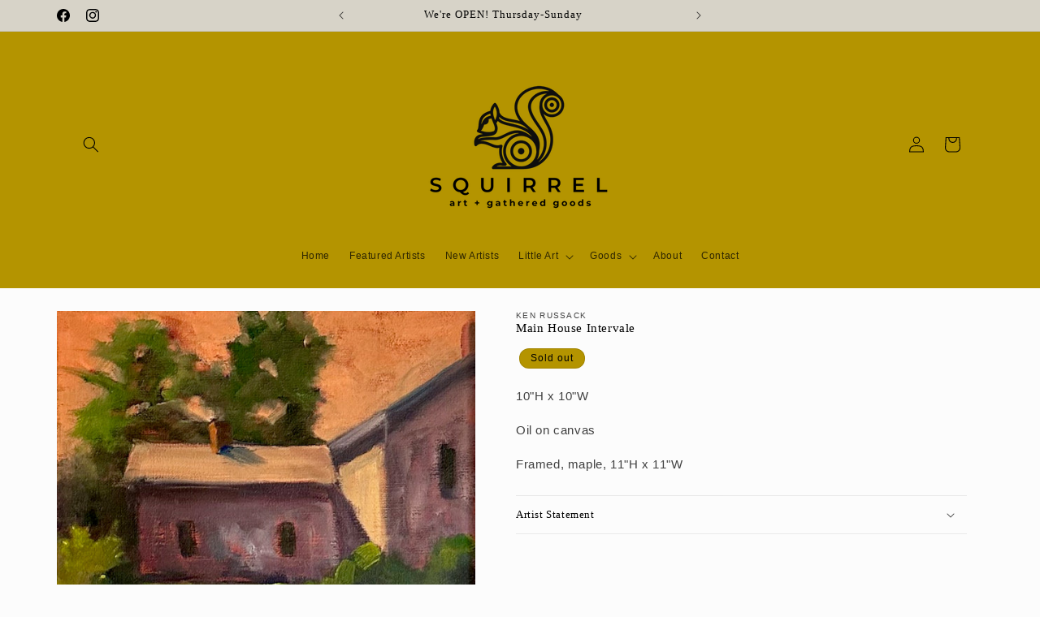

--- FILE ---
content_type: text/html; charset=utf-8
request_url: https://squirrelmanchester.com/products/main-house-intervale-gardens
body_size: 22746
content:
<!doctype html>
<html class="js" lang="en">
  <head>
    <meta charset="utf-8">
    <meta http-equiv="X-UA-Compatible" content="IE=edge">
    <meta name="viewport" content="width=device-width,initial-scale=1">
    <meta name="theme-color" content="">
    <link rel="canonical" href="https://squirrelmanchester.com/products/main-house-intervale-gardens"><link rel="icon" type="image/png" href="//squirrelmanchester.com/cdn/shop/files/5.png?crop=center&height=32&v=1696463527&width=32"><title>
      Main House Intervale
 &ndash; SQUIRREL</title>

    

    

<meta property="og:site_name" content="SQUIRREL">
<meta property="og:url" content="https://squirrelmanchester.com/products/main-house-intervale-gardens">
<meta property="og:title" content="Main House Intervale">
<meta property="og:type" content="product">
<meta property="og:description" content="Inspired original art from emerging and established artists as well as boutique home luxuries and gifts from creative artisans and makers."><meta property="og:image" content="http://squirrelmanchester.com/cdn/shop/files/IMG_3505.jpg?v=1699639569">
  <meta property="og:image:secure_url" content="https://squirrelmanchester.com/cdn/shop/files/IMG_3505.jpg?v=1699639569">
  <meta property="og:image:width" content="640">
  <meta property="og:image:height" content="633"><meta property="og:price:amount" content="250.00">
  <meta property="og:price:currency" content="USD"><meta name="twitter:card" content="summary_large_image">
<meta name="twitter:title" content="Main House Intervale">
<meta name="twitter:description" content="Inspired original art from emerging and established artists as well as boutique home luxuries and gifts from creative artisans and makers.">


    <script src="//squirrelmanchester.com/cdn/shop/t/21/assets/constants.js?v=132983761750457495441760291009" defer="defer"></script>
    <script src="//squirrelmanchester.com/cdn/shop/t/21/assets/pubsub.js?v=25310214064522200911760291050" defer="defer"></script>
    <script src="//squirrelmanchester.com/cdn/shop/t/21/assets/global.js?v=7301445359237545521760291012" defer="defer"></script>
    <script src="//squirrelmanchester.com/cdn/shop/t/21/assets/details-disclosure.js?v=13653116266235556501760291010" defer="defer"></script>
    <script src="//squirrelmanchester.com/cdn/shop/t/21/assets/details-modal.js?v=25581673532751508451760291010" defer="defer"></script>
    <script src="//squirrelmanchester.com/cdn/shop/t/21/assets/search-form.js?v=133129549252120666541760291053" defer="defer"></script><script src="//squirrelmanchester.com/cdn/shop/t/21/assets/animations.js?v=88693664871331136111760290990" defer="defer"></script><script>window.performance && window.performance.mark && window.performance.mark('shopify.content_for_header.start');</script><meta id="shopify-digital-wallet" name="shopify-digital-wallet" content="/75544887581/digital_wallets/dialog">
<meta name="shopify-checkout-api-token" content="b9413853cf82ab6cb33627a4f509eb15">
<meta id="in-context-paypal-metadata" data-shop-id="75544887581" data-venmo-supported="true" data-environment="production" data-locale="en_US" data-paypal-v4="true" data-currency="USD">
<link rel="alternate" type="application/json+oembed" href="https://squirrelmanchester.com/products/main-house-intervale-gardens.oembed">
<script async="async" src="/checkouts/internal/preloads.js?locale=en-US"></script>
<link rel="preconnect" href="https://shop.app" crossorigin="anonymous">
<script async="async" src="https://shop.app/checkouts/internal/preloads.js?locale=en-US&shop_id=75544887581" crossorigin="anonymous"></script>
<script id="apple-pay-shop-capabilities" type="application/json">{"shopId":75544887581,"countryCode":"US","currencyCode":"USD","merchantCapabilities":["supports3DS"],"merchantId":"gid:\/\/shopify\/Shop\/75544887581","merchantName":"SQUIRREL","requiredBillingContactFields":["postalAddress","email"],"requiredShippingContactFields":["postalAddress","email"],"shippingType":"shipping","supportedNetworks":["visa","masterCard","amex","discover","elo","jcb"],"total":{"type":"pending","label":"SQUIRREL","amount":"1.00"},"shopifyPaymentsEnabled":true,"supportsSubscriptions":true}</script>
<script id="shopify-features" type="application/json">{"accessToken":"b9413853cf82ab6cb33627a4f509eb15","betas":["rich-media-storefront-analytics"],"domain":"squirrelmanchester.com","predictiveSearch":true,"shopId":75544887581,"locale":"en"}</script>
<script>var Shopify = Shopify || {};
Shopify.shop = "2b0a16.myshopify.com";
Shopify.locale = "en";
Shopify.currency = {"active":"USD","rate":"1.0"};
Shopify.country = "US";
Shopify.theme = {"name":"Updated 10-12-25 revised font sizes","id":182026109213,"schema_name":"Studio","schema_version":"15.4.0","theme_store_id":1431,"role":"main"};
Shopify.theme.handle = "null";
Shopify.theme.style = {"id":null,"handle":null};
Shopify.cdnHost = "squirrelmanchester.com/cdn";
Shopify.routes = Shopify.routes || {};
Shopify.routes.root = "/";</script>
<script type="module">!function(o){(o.Shopify=o.Shopify||{}).modules=!0}(window);</script>
<script>!function(o){function n(){var o=[];function n(){o.push(Array.prototype.slice.apply(arguments))}return n.q=o,n}var t=o.Shopify=o.Shopify||{};t.loadFeatures=n(),t.autoloadFeatures=n()}(window);</script>
<script>
  window.ShopifyPay = window.ShopifyPay || {};
  window.ShopifyPay.apiHost = "shop.app\/pay";
  window.ShopifyPay.redirectState = null;
</script>
<script id="shop-js-analytics" type="application/json">{"pageType":"product"}</script>
<script defer="defer" async type="module" src="//squirrelmanchester.com/cdn/shopifycloud/shop-js/modules/v2/client.init-shop-cart-sync_C5BV16lS.en.esm.js"></script>
<script defer="defer" async type="module" src="//squirrelmanchester.com/cdn/shopifycloud/shop-js/modules/v2/chunk.common_CygWptCX.esm.js"></script>
<script type="module">
  await import("//squirrelmanchester.com/cdn/shopifycloud/shop-js/modules/v2/client.init-shop-cart-sync_C5BV16lS.en.esm.js");
await import("//squirrelmanchester.com/cdn/shopifycloud/shop-js/modules/v2/chunk.common_CygWptCX.esm.js");

  window.Shopify.SignInWithShop?.initShopCartSync?.({"fedCMEnabled":true,"windoidEnabled":true});

</script>
<script>
  window.Shopify = window.Shopify || {};
  if (!window.Shopify.featureAssets) window.Shopify.featureAssets = {};
  window.Shopify.featureAssets['shop-js'] = {"shop-cart-sync":["modules/v2/client.shop-cart-sync_ZFArdW7E.en.esm.js","modules/v2/chunk.common_CygWptCX.esm.js"],"init-fed-cm":["modules/v2/client.init-fed-cm_CmiC4vf6.en.esm.js","modules/v2/chunk.common_CygWptCX.esm.js"],"shop-button":["modules/v2/client.shop-button_tlx5R9nI.en.esm.js","modules/v2/chunk.common_CygWptCX.esm.js"],"shop-cash-offers":["modules/v2/client.shop-cash-offers_DOA2yAJr.en.esm.js","modules/v2/chunk.common_CygWptCX.esm.js","modules/v2/chunk.modal_D71HUcav.esm.js"],"init-windoid":["modules/v2/client.init-windoid_sURxWdc1.en.esm.js","modules/v2/chunk.common_CygWptCX.esm.js"],"shop-toast-manager":["modules/v2/client.shop-toast-manager_ClPi3nE9.en.esm.js","modules/v2/chunk.common_CygWptCX.esm.js"],"init-shop-email-lookup-coordinator":["modules/v2/client.init-shop-email-lookup-coordinator_B8hsDcYM.en.esm.js","modules/v2/chunk.common_CygWptCX.esm.js"],"init-shop-cart-sync":["modules/v2/client.init-shop-cart-sync_C5BV16lS.en.esm.js","modules/v2/chunk.common_CygWptCX.esm.js"],"avatar":["modules/v2/client.avatar_BTnouDA3.en.esm.js"],"pay-button":["modules/v2/client.pay-button_FdsNuTd3.en.esm.js","modules/v2/chunk.common_CygWptCX.esm.js"],"init-customer-accounts":["modules/v2/client.init-customer-accounts_DxDtT_ad.en.esm.js","modules/v2/client.shop-login-button_C5VAVYt1.en.esm.js","modules/v2/chunk.common_CygWptCX.esm.js","modules/v2/chunk.modal_D71HUcav.esm.js"],"init-shop-for-new-customer-accounts":["modules/v2/client.init-shop-for-new-customer-accounts_ChsxoAhi.en.esm.js","modules/v2/client.shop-login-button_C5VAVYt1.en.esm.js","modules/v2/chunk.common_CygWptCX.esm.js","modules/v2/chunk.modal_D71HUcav.esm.js"],"shop-login-button":["modules/v2/client.shop-login-button_C5VAVYt1.en.esm.js","modules/v2/chunk.common_CygWptCX.esm.js","modules/v2/chunk.modal_D71HUcav.esm.js"],"init-customer-accounts-sign-up":["modules/v2/client.init-customer-accounts-sign-up_CPSyQ0Tj.en.esm.js","modules/v2/client.shop-login-button_C5VAVYt1.en.esm.js","modules/v2/chunk.common_CygWptCX.esm.js","modules/v2/chunk.modal_D71HUcav.esm.js"],"shop-follow-button":["modules/v2/client.shop-follow-button_Cva4Ekp9.en.esm.js","modules/v2/chunk.common_CygWptCX.esm.js","modules/v2/chunk.modal_D71HUcav.esm.js"],"checkout-modal":["modules/v2/client.checkout-modal_BPM8l0SH.en.esm.js","modules/v2/chunk.common_CygWptCX.esm.js","modules/v2/chunk.modal_D71HUcav.esm.js"],"lead-capture":["modules/v2/client.lead-capture_Bi8yE_yS.en.esm.js","modules/v2/chunk.common_CygWptCX.esm.js","modules/v2/chunk.modal_D71HUcav.esm.js"],"shop-login":["modules/v2/client.shop-login_D6lNrXab.en.esm.js","modules/v2/chunk.common_CygWptCX.esm.js","modules/v2/chunk.modal_D71HUcav.esm.js"],"payment-terms":["modules/v2/client.payment-terms_CZxnsJam.en.esm.js","modules/v2/chunk.common_CygWptCX.esm.js","modules/v2/chunk.modal_D71HUcav.esm.js"]};
</script>
<script>(function() {
  var isLoaded = false;
  function asyncLoad() {
    if (isLoaded) return;
    isLoaded = true;
    var urls = ["https:\/\/storage.nfcube.com\/instafeed-94485ca4afb465465f63cc4b92aa4d4c.js?shop=2b0a16.myshopify.com"];
    for (var i = 0; i < urls.length; i++) {
      var s = document.createElement('script');
      s.type = 'text/javascript';
      s.async = true;
      s.src = urls[i];
      var x = document.getElementsByTagName('script')[0];
      x.parentNode.insertBefore(s, x);
    }
  };
  if(window.attachEvent) {
    window.attachEvent('onload', asyncLoad);
  } else {
    window.addEventListener('load', asyncLoad, false);
  }
})();</script>
<script id="__st">var __st={"a":75544887581,"offset":-18000,"reqid":"22e59198-0447-40eb-a704-b78925f21adf-1768807078","pageurl":"squirrelmanchester.com\/products\/main-house-intervale-gardens","u":"23b609d4d74d","p":"product","rtyp":"product","rid":8855483973917};</script>
<script>window.ShopifyPaypalV4VisibilityTracking = true;</script>
<script id="captcha-bootstrap">!function(){'use strict';const t='contact',e='account',n='new_comment',o=[[t,t],['blogs',n],['comments',n],[t,'customer']],c=[[e,'customer_login'],[e,'guest_login'],[e,'recover_customer_password'],[e,'create_customer']],r=t=>t.map((([t,e])=>`form[action*='/${t}']:not([data-nocaptcha='true']) input[name='form_type'][value='${e}']`)).join(','),a=t=>()=>t?[...document.querySelectorAll(t)].map((t=>t.form)):[];function s(){const t=[...o],e=r(t);return a(e)}const i='password',u='form_key',d=['recaptcha-v3-token','g-recaptcha-response','h-captcha-response',i],f=()=>{try{return window.sessionStorage}catch{return}},m='__shopify_v',_=t=>t.elements[u];function p(t,e,n=!1){try{const o=window.sessionStorage,c=JSON.parse(o.getItem(e)),{data:r}=function(t){const{data:e,action:n}=t;return t[m]||n?{data:e,action:n}:{data:t,action:n}}(c);for(const[e,n]of Object.entries(r))t.elements[e]&&(t.elements[e].value=n);n&&o.removeItem(e)}catch(o){console.error('form repopulation failed',{error:o})}}const l='form_type',E='cptcha';function T(t){t.dataset[E]=!0}const w=window,h=w.document,L='Shopify',v='ce_forms',y='captcha';let A=!1;((t,e)=>{const n=(g='f06e6c50-85a8-45c8-87d0-21a2b65856fe',I='https://cdn.shopify.com/shopifycloud/storefront-forms-hcaptcha/ce_storefront_forms_captcha_hcaptcha.v1.5.2.iife.js',D={infoText:'Protected by hCaptcha',privacyText:'Privacy',termsText:'Terms'},(t,e,n)=>{const o=w[L][v],c=o.bindForm;if(c)return c(t,g,e,D).then(n);var r;o.q.push([[t,g,e,D],n]),r=I,A||(h.body.append(Object.assign(h.createElement('script'),{id:'captcha-provider',async:!0,src:r})),A=!0)});var g,I,D;w[L]=w[L]||{},w[L][v]=w[L][v]||{},w[L][v].q=[],w[L][y]=w[L][y]||{},w[L][y].protect=function(t,e){n(t,void 0,e),T(t)},Object.freeze(w[L][y]),function(t,e,n,w,h,L){const[v,y,A,g]=function(t,e,n){const i=e?o:[],u=t?c:[],d=[...i,...u],f=r(d),m=r(i),_=r(d.filter((([t,e])=>n.includes(e))));return[a(f),a(m),a(_),s()]}(w,h,L),I=t=>{const e=t.target;return e instanceof HTMLFormElement?e:e&&e.form},D=t=>v().includes(t);t.addEventListener('submit',(t=>{const e=I(t);if(!e)return;const n=D(e)&&!e.dataset.hcaptchaBound&&!e.dataset.recaptchaBound,o=_(e),c=g().includes(e)&&(!o||!o.value);(n||c)&&t.preventDefault(),c&&!n&&(function(t){try{if(!f())return;!function(t){const e=f();if(!e)return;const n=_(t);if(!n)return;const o=n.value;o&&e.removeItem(o)}(t);const e=Array.from(Array(32),(()=>Math.random().toString(36)[2])).join('');!function(t,e){_(t)||t.append(Object.assign(document.createElement('input'),{type:'hidden',name:u})),t.elements[u].value=e}(t,e),function(t,e){const n=f();if(!n)return;const o=[...t.querySelectorAll(`input[type='${i}']`)].map((({name:t})=>t)),c=[...d,...o],r={};for(const[a,s]of new FormData(t).entries())c.includes(a)||(r[a]=s);n.setItem(e,JSON.stringify({[m]:1,action:t.action,data:r}))}(t,e)}catch(e){console.error('failed to persist form',e)}}(e),e.submit())}));const S=(t,e)=>{t&&!t.dataset[E]&&(n(t,e.some((e=>e===t))),T(t))};for(const o of['focusin','change'])t.addEventListener(o,(t=>{const e=I(t);D(e)&&S(e,y())}));const B=e.get('form_key'),M=e.get(l),P=B&&M;t.addEventListener('DOMContentLoaded',(()=>{const t=y();if(P)for(const e of t)e.elements[l].value===M&&p(e,B);[...new Set([...A(),...v().filter((t=>'true'===t.dataset.shopifyCaptcha))])].forEach((e=>S(e,t)))}))}(h,new URLSearchParams(w.location.search),n,t,e,['guest_login'])})(!0,!0)}();</script>
<script integrity="sha256-4kQ18oKyAcykRKYeNunJcIwy7WH5gtpwJnB7kiuLZ1E=" data-source-attribution="shopify.loadfeatures" defer="defer" src="//squirrelmanchester.com/cdn/shopifycloud/storefront/assets/storefront/load_feature-a0a9edcb.js" crossorigin="anonymous"></script>
<script crossorigin="anonymous" defer="defer" src="//squirrelmanchester.com/cdn/shopifycloud/storefront/assets/shopify_pay/storefront-65b4c6d7.js?v=20250812"></script>
<script data-source-attribution="shopify.dynamic_checkout.dynamic.init">var Shopify=Shopify||{};Shopify.PaymentButton=Shopify.PaymentButton||{isStorefrontPortableWallets:!0,init:function(){window.Shopify.PaymentButton.init=function(){};var t=document.createElement("script");t.src="https://squirrelmanchester.com/cdn/shopifycloud/portable-wallets/latest/portable-wallets.en.js",t.type="module",document.head.appendChild(t)}};
</script>
<script data-source-attribution="shopify.dynamic_checkout.buyer_consent">
  function portableWalletsHideBuyerConsent(e){var t=document.getElementById("shopify-buyer-consent"),n=document.getElementById("shopify-subscription-policy-button");t&&n&&(t.classList.add("hidden"),t.setAttribute("aria-hidden","true"),n.removeEventListener("click",e))}function portableWalletsShowBuyerConsent(e){var t=document.getElementById("shopify-buyer-consent"),n=document.getElementById("shopify-subscription-policy-button");t&&n&&(t.classList.remove("hidden"),t.removeAttribute("aria-hidden"),n.addEventListener("click",e))}window.Shopify?.PaymentButton&&(window.Shopify.PaymentButton.hideBuyerConsent=portableWalletsHideBuyerConsent,window.Shopify.PaymentButton.showBuyerConsent=portableWalletsShowBuyerConsent);
</script>
<script data-source-attribution="shopify.dynamic_checkout.cart.bootstrap">document.addEventListener("DOMContentLoaded",(function(){function t(){return document.querySelector("shopify-accelerated-checkout-cart, shopify-accelerated-checkout")}if(t())Shopify.PaymentButton.init();else{new MutationObserver((function(e,n){t()&&(Shopify.PaymentButton.init(),n.disconnect())})).observe(document.body,{childList:!0,subtree:!0})}}));
</script>
<link id="shopify-accelerated-checkout-styles" rel="stylesheet" media="screen" href="https://squirrelmanchester.com/cdn/shopifycloud/portable-wallets/latest/accelerated-checkout-backwards-compat.css" crossorigin="anonymous">
<style id="shopify-accelerated-checkout-cart">
        #shopify-buyer-consent {
  margin-top: 1em;
  display: inline-block;
  width: 100%;
}

#shopify-buyer-consent.hidden {
  display: none;
}

#shopify-subscription-policy-button {
  background: none;
  border: none;
  padding: 0;
  text-decoration: underline;
  font-size: inherit;
  cursor: pointer;
}

#shopify-subscription-policy-button::before {
  box-shadow: none;
}

      </style>
<script id="sections-script" data-sections="header" defer="defer" src="//squirrelmanchester.com/cdn/shop/t/21/compiled_assets/scripts.js?2781"></script>
<script>window.performance && window.performance.mark && window.performance.mark('shopify.content_for_header.end');</script>


    <style data-shopify>
      
      
      
      
      

      
        :root,
        .color-background-1 {
          --color-background: 252,252,252;
        
          --gradient-background: #fcfcfc;
        

        

        --color-foreground: 0,0,0;
        --color-background-contrast: 188,188,188;
        --color-shadow: 215,211,200;
        --color-button: 180,148,0;
        --color-button-text: 0,0,0;
        --color-secondary-button: 252,252,252;
        --color-secondary-button-text: 6,6,6;
        --color-link: 6,6,6;
        --color-badge-foreground: 0,0,0;
        --color-badge-background: 252,252,252;
        --color-badge-border: 0,0,0;
        --payment-terms-background-color: rgb(252 252 252);
      }
      
        
        .color-background-2 {
          --color-background: 255,255,255;
        
          --gradient-background: #ffffff;
        

        

        --color-foreground: 6,6,6;
        --color-background-contrast: 191,191,191;
        --color-shadow: 215,211,200;
        --color-button: 112,137,42;
        --color-button-text: 235,236,237;
        --color-secondary-button: 255,255,255;
        --color-secondary-button-text: 6,6,6;
        --color-link: 6,6,6;
        --color-badge-foreground: 6,6,6;
        --color-badge-background: 255,255,255;
        --color-badge-border: 6,6,6;
        --payment-terms-background-color: rgb(255 255 255);
      }
      
        
        .color-inverse {
          --color-background: 180,148,0;
        
          --gradient-background: #b49400;
        

        

        --color-foreground: 0,0,0;
        --color-background-contrast: 53,43,0;
        --color-shadow: 89,89,96;
        --color-button: 252,252,252;
        --color-button-text: 6,6,6;
        --color-secondary-button: 180,148,0;
        --color-secondary-button-text: 252,252,252;
        --color-link: 252,252,252;
        --color-badge-foreground: 0,0,0;
        --color-badge-background: 180,148,0;
        --color-badge-border: 0,0,0;
        --payment-terms-background-color: rgb(180 148 0);
      }
      
        
        .color-accent-1 {
          --color-background: 52,55,53;
        
          --gradient-background: #343735;
        

        

        --color-foreground: 255,255,255;
        --color-background-contrast: 64,68,66;
        --color-shadow: 215,211,200;
        --color-button: 215,211,200;
        --color-button-text: 6,6,6;
        --color-secondary-button: 52,55,53;
        --color-secondary-button-text: 252,252,252;
        --color-link: 252,252,252;
        --color-badge-foreground: 255,255,255;
        --color-badge-background: 52,55,53;
        --color-badge-border: 255,255,255;
        --payment-terms-background-color: rgb(52 55 53);
      }
      
        
        .color-accent-2 {
          --color-background: 147,174,167;
        
          --gradient-background: #93aea7;
        

        

        --color-foreground: 0,0,0;
        --color-background-contrast: 83,111,103;
        --color-shadow: 52,55,53;
        --color-button: 252,252,252;
        --color-button-text: 0,0,0;
        --color-secondary-button: 147,174,167;
        --color-secondary-button-text: 215,211,200;
        --color-link: 215,211,200;
        --color-badge-foreground: 0,0,0;
        --color-badge-background: 147,174,167;
        --color-badge-border: 0,0,0;
        --payment-terms-background-color: rgb(147 174 167);
      }
      
        
        .color-scheme-1d714bc8-5a8b-467b-9d86-4f9125719d83 {
          --color-background: 215,211,200;
        
          --gradient-background: #d7d3c8;
        

        

        --color-foreground: 0,0,0;
        --color-background-contrast: 161,152,126;
        --color-shadow: 215,211,200;
        --color-button: 52,55,53;
        --color-button-text: 252,252,252;
        --color-secondary-button: 215,211,200;
        --color-secondary-button-text: 180,148,0;
        --color-link: 180,148,0;
        --color-badge-foreground: 0,0,0;
        --color-badge-background: 215,211,200;
        --color-badge-border: 0,0,0;
        --payment-terms-background-color: rgb(215 211 200);
      }
      
        
        .color-scheme-c841346d-262d-4c32-a500-48ddb96b98e6 {
          --color-background: 112,137,42;
        
          --gradient-background: #70892a;
        

        

        --color-foreground: 255,255,255;
        --color-background-contrast: 32,39,12;
        --color-shadow: 52,55,53;
        --color-button: 215,211,200;
        --color-button-text: 0,0,0;
        --color-secondary-button: 112,137,42;
        --color-secondary-button-text: 215,211,200;
        --color-link: 215,211,200;
        --color-badge-foreground: 255,255,255;
        --color-badge-background: 112,137,42;
        --color-badge-border: 255,255,255;
        --payment-terms-background-color: rgb(112 137 42);
      }
      
        
        .color-scheme-d91edde3-e4a7-4601-9559-85de604be065 {
          --color-background: 252,252,252;
        
          --gradient-background: #fcfcfc;
        

        

        --color-foreground: 180,148,0;
        --color-background-contrast: 188,188,188;
        --color-shadow: 180,148,0;
        --color-button: 180,148,0;
        --color-button-text: 180,148,0;
        --color-secondary-button: 252,252,252;
        --color-secondary-button-text: 180,148,0;
        --color-link: 180,148,0;
        --color-badge-foreground: 180,148,0;
        --color-badge-background: 252,252,252;
        --color-badge-border: 180,148,0;
        --payment-terms-background-color: rgb(252 252 252);
      }
      

      body, .color-background-1, .color-background-2, .color-inverse, .color-accent-1, .color-accent-2, .color-scheme-1d714bc8-5a8b-467b-9d86-4f9125719d83, .color-scheme-c841346d-262d-4c32-a500-48ddb96b98e6, .color-scheme-d91edde3-e4a7-4601-9559-85de604be065 {
        color: rgba(var(--color-foreground), 0.75);
        background-color: rgb(var(--color-background));
      }

      :root {
        --font-body-family: Helvetica, Arial, sans-serif;
        --font-body-style: normal;
        --font-body-weight: 400;
        --font-body-weight-bold: 700;

        --font-heading-family: "New York", Iowan Old Style, Apple Garamond, Baskerville, Times New Roman, Droid Serif, Times, Source Serif Pro, serif, Apple Color Emoji, Segoe UI Emoji, Segoe UI Symbol;
        --font-heading-style: normal;
        --font-heading-weight: 400;

        --font-body-scale: 1.0;
        --font-heading-scale: 1.0;

        --media-padding: px;
        --media-border-opacity: 0.1;
        --media-border-width: 0px;
        --media-radius: 0px;
        --media-shadow-opacity: 0.0;
        --media-shadow-horizontal-offset: 0px;
        --media-shadow-vertical-offset: 4px;
        --media-shadow-blur-radius: 5px;
        --media-shadow-visible: 0;

        --page-width: 120rem;
        --page-width-margin: 0rem;

        --product-card-image-padding: 0.0rem;
        --product-card-corner-radius: 0.0rem;
        --product-card-text-alignment: center;
        --product-card-border-width: 0.0rem;
        --product-card-border-opacity: 0.1;
        --product-card-shadow-opacity: 0.0;
        --product-card-shadow-visible: 0;
        --product-card-shadow-horizontal-offset: 0.0rem;
        --product-card-shadow-vertical-offset: 0.4rem;
        --product-card-shadow-blur-radius: 0.5rem;

        --collection-card-image-padding: 0.0rem;
        --collection-card-corner-radius: 0.0rem;
        --collection-card-text-alignment: center;
        --collection-card-border-width: 0.0rem;
        --collection-card-border-opacity: 0.1;
        --collection-card-shadow-opacity: 0.0;
        --collection-card-shadow-visible: 0;
        --collection-card-shadow-horizontal-offset: 0.0rem;
        --collection-card-shadow-vertical-offset: 0.4rem;
        --collection-card-shadow-blur-radius: 0.5rem;

        --blog-card-image-padding: 0.0rem;
        --blog-card-corner-radius: 0.0rem;
        --blog-card-text-alignment: center;
        --blog-card-border-width: 0.0rem;
        --blog-card-border-opacity: 0.1;
        --blog-card-shadow-opacity: 0.0;
        --blog-card-shadow-visible: 0;
        --blog-card-shadow-horizontal-offset: 0.0rem;
        --blog-card-shadow-vertical-offset: 0.4rem;
        --blog-card-shadow-blur-radius: 0.5rem;

        --badge-corner-radius: 4.0rem;

        --popup-border-width: 0px;
        --popup-border-opacity: 0.1;
        --popup-corner-radius: 0px;
        --popup-shadow-opacity: 0.1;
        --popup-shadow-horizontal-offset: 6px;
        --popup-shadow-vertical-offset: 6px;
        --popup-shadow-blur-radius: 25px;

        --drawer-border-width: 1px;
        --drawer-border-opacity: 0.1;
        --drawer-shadow-opacity: 0.0;
        --drawer-shadow-horizontal-offset: 0px;
        --drawer-shadow-vertical-offset: 4px;
        --drawer-shadow-blur-radius: 5px;

        --spacing-sections-desktop: 0px;
        --spacing-sections-mobile: 0px;

        --grid-desktop-vertical-spacing: 40px;
        --grid-desktop-horizontal-spacing: 40px;
        --grid-mobile-vertical-spacing: 20px;
        --grid-mobile-horizontal-spacing: 20px;

        --text-boxes-border-opacity: 0.1;
        --text-boxes-border-width: 0px;
        --text-boxes-radius: 0px;
        --text-boxes-shadow-opacity: 0.0;
        --text-boxes-shadow-visible: 0;
        --text-boxes-shadow-horizontal-offset: 0px;
        --text-boxes-shadow-vertical-offset: 4px;
        --text-boxes-shadow-blur-radius: 5px;

        --buttons-radius: 40px;
        --buttons-radius-outset: 41px;
        --buttons-border-width: 1px;
        --buttons-border-opacity: 1.0;
        --buttons-shadow-opacity: 0.1;
        --buttons-shadow-visible: 1;
        --buttons-shadow-horizontal-offset: 2px;
        --buttons-shadow-vertical-offset: 2px;
        --buttons-shadow-blur-radius: 5px;
        --buttons-border-offset: 0.3px;

        --inputs-radius: 2px;
        --inputs-border-width: 1px;
        --inputs-border-opacity: 0.15;
        --inputs-shadow-opacity: 0.05;
        --inputs-shadow-horizontal-offset: 2px;
        --inputs-margin-offset: 2px;
        --inputs-shadow-vertical-offset: 2px;
        --inputs-shadow-blur-radius: 5px;
        --inputs-radius-outset: 3px;

        --variant-pills-radius: 40px;
        --variant-pills-border-width: 1px;
        --variant-pills-border-opacity: 0.55;
        --variant-pills-shadow-opacity: 0.0;
        --variant-pills-shadow-horizontal-offset: 0px;
        --variant-pills-shadow-vertical-offset: 4px;
        --variant-pills-shadow-blur-radius: 5px;
      }

      *,
      *::before,
      *::after {
        box-sizing: inherit;
      }

      html {
        box-sizing: border-box;
        font-size: calc(var(--font-body-scale) * 62.5%);
        height: 100%;
      }

      body {
        display: grid;
        grid-template-rows: auto auto 1fr auto;
        grid-template-columns: 100%;
        min-height: 100%;
        margin: 0;
        font-size: 1.5rem;
        letter-spacing: 0.06rem;
        line-height: calc(1 + 0.8 / var(--font-body-scale));
        font-family: var(--font-body-family);
        font-style: var(--font-body-style);
        font-weight: var(--font-body-weight);
      }

      @media screen and (min-width: 750px) {
        body {
          font-size: 1.6rem;
        }
      }
    </style>

    <link href="//squirrelmanchester.com/cdn/shop/t/21/assets/base.css?v=68746237553615279131760290990" rel="stylesheet" type="text/css" media="all" />
    <link rel="stylesheet" href="//squirrelmanchester.com/cdn/shop/t/21/assets/component-cart-items.css?v=13033300910818915211760290994" media="print" onload="this.media='all'"><link href="//squirrelmanchester.com/cdn/shop/t/21/assets/component-cart-drawer.css?v=39223250576183958541760290994" rel="stylesheet" type="text/css" media="all" />
      <link href="//squirrelmanchester.com/cdn/shop/t/21/assets/component-cart.css?v=164708765130180853531760290995" rel="stylesheet" type="text/css" media="all" />
      <link href="//squirrelmanchester.com/cdn/shop/t/21/assets/component-totals.css?v=15906652033866631521760291008" rel="stylesheet" type="text/css" media="all" />
      <link href="//squirrelmanchester.com/cdn/shop/t/21/assets/component-price.css?v=47596247576480123001760291004" rel="stylesheet" type="text/css" media="all" />
      <link href="//squirrelmanchester.com/cdn/shop/t/21/assets/component-discounts.css?v=152760482443307489271760290997" rel="stylesheet" type="text/css" media="all" />
<link
        rel="stylesheet"
        href="//squirrelmanchester.com/cdn/shop/t/21/assets/component-predictive-search.css?v=118923337488134913561760291003"
        media="print"
        onload="this.media='all'"
      ><script>
      if (Shopify.designMode) {
        document.documentElement.classList.add('shopify-design-mode');
      }
    </script>
  <link href="https://monorail-edge.shopifysvc.com" rel="dns-prefetch">
<script>(function(){if ("sendBeacon" in navigator && "performance" in window) {try {var session_token_from_headers = performance.getEntriesByType('navigation')[0].serverTiming.find(x => x.name == '_s').description;} catch {var session_token_from_headers = undefined;}var session_cookie_matches = document.cookie.match(/_shopify_s=([^;]*)/);var session_token_from_cookie = session_cookie_matches && session_cookie_matches.length === 2 ? session_cookie_matches[1] : "";var session_token = session_token_from_headers || session_token_from_cookie || "";function handle_abandonment_event(e) {var entries = performance.getEntries().filter(function(entry) {return /monorail-edge.shopifysvc.com/.test(entry.name);});if (!window.abandonment_tracked && entries.length === 0) {window.abandonment_tracked = true;var currentMs = Date.now();var navigation_start = performance.timing.navigationStart;var payload = {shop_id: 75544887581,url: window.location.href,navigation_start,duration: currentMs - navigation_start,session_token,page_type: "product"};window.navigator.sendBeacon("https://monorail-edge.shopifysvc.com/v1/produce", JSON.stringify({schema_id: "online_store_buyer_site_abandonment/1.1",payload: payload,metadata: {event_created_at_ms: currentMs,event_sent_at_ms: currentMs}}));}}window.addEventListener('pagehide', handle_abandonment_event);}}());</script>
<script id="web-pixels-manager-setup">(function e(e,d,r,n,o){if(void 0===o&&(o={}),!Boolean(null===(a=null===(i=window.Shopify)||void 0===i?void 0:i.analytics)||void 0===a?void 0:a.replayQueue)){var i,a;window.Shopify=window.Shopify||{};var t=window.Shopify;t.analytics=t.analytics||{};var s=t.analytics;s.replayQueue=[],s.publish=function(e,d,r){return s.replayQueue.push([e,d,r]),!0};try{self.performance.mark("wpm:start")}catch(e){}var l=function(){var e={modern:/Edge?\/(1{2}[4-9]|1[2-9]\d|[2-9]\d{2}|\d{4,})\.\d+(\.\d+|)|Firefox\/(1{2}[4-9]|1[2-9]\d|[2-9]\d{2}|\d{4,})\.\d+(\.\d+|)|Chrom(ium|e)\/(9{2}|\d{3,})\.\d+(\.\d+|)|(Maci|X1{2}).+ Version\/(15\.\d+|(1[6-9]|[2-9]\d|\d{3,})\.\d+)([,.]\d+|)( \(\w+\)|)( Mobile\/\w+|) Safari\/|Chrome.+OPR\/(9{2}|\d{3,})\.\d+\.\d+|(CPU[ +]OS|iPhone[ +]OS|CPU[ +]iPhone|CPU IPhone OS|CPU iPad OS)[ +]+(15[._]\d+|(1[6-9]|[2-9]\d|\d{3,})[._]\d+)([._]\d+|)|Android:?[ /-](13[3-9]|1[4-9]\d|[2-9]\d{2}|\d{4,})(\.\d+|)(\.\d+|)|Android.+Firefox\/(13[5-9]|1[4-9]\d|[2-9]\d{2}|\d{4,})\.\d+(\.\d+|)|Android.+Chrom(ium|e)\/(13[3-9]|1[4-9]\d|[2-9]\d{2}|\d{4,})\.\d+(\.\d+|)|SamsungBrowser\/([2-9]\d|\d{3,})\.\d+/,legacy:/Edge?\/(1[6-9]|[2-9]\d|\d{3,})\.\d+(\.\d+|)|Firefox\/(5[4-9]|[6-9]\d|\d{3,})\.\d+(\.\d+|)|Chrom(ium|e)\/(5[1-9]|[6-9]\d|\d{3,})\.\d+(\.\d+|)([\d.]+$|.*Safari\/(?![\d.]+ Edge\/[\d.]+$))|(Maci|X1{2}).+ Version\/(10\.\d+|(1[1-9]|[2-9]\d|\d{3,})\.\d+)([,.]\d+|)( \(\w+\)|)( Mobile\/\w+|) Safari\/|Chrome.+OPR\/(3[89]|[4-9]\d|\d{3,})\.\d+\.\d+|(CPU[ +]OS|iPhone[ +]OS|CPU[ +]iPhone|CPU IPhone OS|CPU iPad OS)[ +]+(10[._]\d+|(1[1-9]|[2-9]\d|\d{3,})[._]\d+)([._]\d+|)|Android:?[ /-](13[3-9]|1[4-9]\d|[2-9]\d{2}|\d{4,})(\.\d+|)(\.\d+|)|Mobile Safari.+OPR\/([89]\d|\d{3,})\.\d+\.\d+|Android.+Firefox\/(13[5-9]|1[4-9]\d|[2-9]\d{2}|\d{4,})\.\d+(\.\d+|)|Android.+Chrom(ium|e)\/(13[3-9]|1[4-9]\d|[2-9]\d{2}|\d{4,})\.\d+(\.\d+|)|Android.+(UC? ?Browser|UCWEB|U3)[ /]?(15\.([5-9]|\d{2,})|(1[6-9]|[2-9]\d|\d{3,})\.\d+)\.\d+|SamsungBrowser\/(5\.\d+|([6-9]|\d{2,})\.\d+)|Android.+MQ{2}Browser\/(14(\.(9|\d{2,})|)|(1[5-9]|[2-9]\d|\d{3,})(\.\d+|))(\.\d+|)|K[Aa][Ii]OS\/(3\.\d+|([4-9]|\d{2,})\.\d+)(\.\d+|)/},d=e.modern,r=e.legacy,n=navigator.userAgent;return n.match(d)?"modern":n.match(r)?"legacy":"unknown"}(),u="modern"===l?"modern":"legacy",c=(null!=n?n:{modern:"",legacy:""})[u],f=function(e){return[e.baseUrl,"/wpm","/b",e.hashVersion,"modern"===e.buildTarget?"m":"l",".js"].join("")}({baseUrl:d,hashVersion:r,buildTarget:u}),m=function(e){var d=e.version,r=e.bundleTarget,n=e.surface,o=e.pageUrl,i=e.monorailEndpoint;return{emit:function(e){var a=e.status,t=e.errorMsg,s=(new Date).getTime(),l=JSON.stringify({metadata:{event_sent_at_ms:s},events:[{schema_id:"web_pixels_manager_load/3.1",payload:{version:d,bundle_target:r,page_url:o,status:a,surface:n,error_msg:t},metadata:{event_created_at_ms:s}}]});if(!i)return console&&console.warn&&console.warn("[Web Pixels Manager] No Monorail endpoint provided, skipping logging."),!1;try{return self.navigator.sendBeacon.bind(self.navigator)(i,l)}catch(e){}var u=new XMLHttpRequest;try{return u.open("POST",i,!0),u.setRequestHeader("Content-Type","text/plain"),u.send(l),!0}catch(e){return console&&console.warn&&console.warn("[Web Pixels Manager] Got an unhandled error while logging to Monorail."),!1}}}}({version:r,bundleTarget:l,surface:e.surface,pageUrl:self.location.href,monorailEndpoint:e.monorailEndpoint});try{o.browserTarget=l,function(e){var d=e.src,r=e.async,n=void 0===r||r,o=e.onload,i=e.onerror,a=e.sri,t=e.scriptDataAttributes,s=void 0===t?{}:t,l=document.createElement("script"),u=document.querySelector("head"),c=document.querySelector("body");if(l.async=n,l.src=d,a&&(l.integrity=a,l.crossOrigin="anonymous"),s)for(var f in s)if(Object.prototype.hasOwnProperty.call(s,f))try{l.dataset[f]=s[f]}catch(e){}if(o&&l.addEventListener("load",o),i&&l.addEventListener("error",i),u)u.appendChild(l);else{if(!c)throw new Error("Did not find a head or body element to append the script");c.appendChild(l)}}({src:f,async:!0,onload:function(){if(!function(){var e,d;return Boolean(null===(d=null===(e=window.Shopify)||void 0===e?void 0:e.analytics)||void 0===d?void 0:d.initialized)}()){var d=window.webPixelsManager.init(e)||void 0;if(d){var r=window.Shopify.analytics;r.replayQueue.forEach((function(e){var r=e[0],n=e[1],o=e[2];d.publishCustomEvent(r,n,o)})),r.replayQueue=[],r.publish=d.publishCustomEvent,r.visitor=d.visitor,r.initialized=!0}}},onerror:function(){return m.emit({status:"failed",errorMsg:"".concat(f," has failed to load")})},sri:function(e){var d=/^sha384-[A-Za-z0-9+/=]+$/;return"string"==typeof e&&d.test(e)}(c)?c:"",scriptDataAttributes:o}),m.emit({status:"loading"})}catch(e){m.emit({status:"failed",errorMsg:(null==e?void 0:e.message)||"Unknown error"})}}})({shopId: 75544887581,storefrontBaseUrl: "https://squirrelmanchester.com",extensionsBaseUrl: "https://extensions.shopifycdn.com/cdn/shopifycloud/web-pixels-manager",monorailEndpoint: "https://monorail-edge.shopifysvc.com/unstable/produce_batch",surface: "storefront-renderer",enabledBetaFlags: ["2dca8a86"],webPixelsConfigList: [{"id":"shopify-app-pixel","configuration":"{}","eventPayloadVersion":"v1","runtimeContext":"STRICT","scriptVersion":"0450","apiClientId":"shopify-pixel","type":"APP","privacyPurposes":["ANALYTICS","MARKETING"]},{"id":"shopify-custom-pixel","eventPayloadVersion":"v1","runtimeContext":"LAX","scriptVersion":"0450","apiClientId":"shopify-pixel","type":"CUSTOM","privacyPurposes":["ANALYTICS","MARKETING"]}],isMerchantRequest: false,initData: {"shop":{"name":"SQUIRREL","paymentSettings":{"currencyCode":"USD"},"myshopifyDomain":"2b0a16.myshopify.com","countryCode":"US","storefrontUrl":"https:\/\/squirrelmanchester.com"},"customer":null,"cart":null,"checkout":null,"productVariants":[{"price":{"amount":250.0,"currencyCode":"USD"},"product":{"title":"Main House Intervale","vendor":"Ken Russack","id":"8855483973917","untranslatedTitle":"Main House Intervale","url":"\/products\/main-house-intervale-gardens","type":"Artwork - Commission"},"id":"47035184054557","image":{"src":"\/\/squirrelmanchester.com\/cdn\/shop\/files\/IMG_3505.jpg?v=1699639569"},"sku":null,"title":"Default Title","untranslatedTitle":"Default Title"}],"purchasingCompany":null},},"https://squirrelmanchester.com/cdn","fcfee988w5aeb613cpc8e4bc33m6693e112",{"modern":"","legacy":""},{"shopId":"75544887581","storefrontBaseUrl":"https:\/\/squirrelmanchester.com","extensionBaseUrl":"https:\/\/extensions.shopifycdn.com\/cdn\/shopifycloud\/web-pixels-manager","surface":"storefront-renderer","enabledBetaFlags":"[\"2dca8a86\"]","isMerchantRequest":"false","hashVersion":"fcfee988w5aeb613cpc8e4bc33m6693e112","publish":"custom","events":"[[\"page_viewed\",{}],[\"product_viewed\",{\"productVariant\":{\"price\":{\"amount\":250.0,\"currencyCode\":\"USD\"},\"product\":{\"title\":\"Main House Intervale\",\"vendor\":\"Ken Russack\",\"id\":\"8855483973917\",\"untranslatedTitle\":\"Main House Intervale\",\"url\":\"\/products\/main-house-intervale-gardens\",\"type\":\"Artwork - Commission\"},\"id\":\"47035184054557\",\"image\":{\"src\":\"\/\/squirrelmanchester.com\/cdn\/shop\/files\/IMG_3505.jpg?v=1699639569\"},\"sku\":null,\"title\":\"Default Title\",\"untranslatedTitle\":\"Default Title\"}}]]"});</script><script>
  window.ShopifyAnalytics = window.ShopifyAnalytics || {};
  window.ShopifyAnalytics.meta = window.ShopifyAnalytics.meta || {};
  window.ShopifyAnalytics.meta.currency = 'USD';
  var meta = {"product":{"id":8855483973917,"gid":"gid:\/\/shopify\/Product\/8855483973917","vendor":"Ken Russack","type":"Artwork - Commission","handle":"main-house-intervale-gardens","variants":[{"id":47035184054557,"price":25000,"name":"Main House Intervale","public_title":null,"sku":null}],"remote":false},"page":{"pageType":"product","resourceType":"product","resourceId":8855483973917,"requestId":"22e59198-0447-40eb-a704-b78925f21adf-1768807078"}};
  for (var attr in meta) {
    window.ShopifyAnalytics.meta[attr] = meta[attr];
  }
</script>
<script class="analytics">
  (function () {
    var customDocumentWrite = function(content) {
      var jquery = null;

      if (window.jQuery) {
        jquery = window.jQuery;
      } else if (window.Checkout && window.Checkout.$) {
        jquery = window.Checkout.$;
      }

      if (jquery) {
        jquery('body').append(content);
      }
    };

    var hasLoggedConversion = function(token) {
      if (token) {
        return document.cookie.indexOf('loggedConversion=' + token) !== -1;
      }
      return false;
    }

    var setCookieIfConversion = function(token) {
      if (token) {
        var twoMonthsFromNow = new Date(Date.now());
        twoMonthsFromNow.setMonth(twoMonthsFromNow.getMonth() + 2);

        document.cookie = 'loggedConversion=' + token + '; expires=' + twoMonthsFromNow;
      }
    }

    var trekkie = window.ShopifyAnalytics.lib = window.trekkie = window.trekkie || [];
    if (trekkie.integrations) {
      return;
    }
    trekkie.methods = [
      'identify',
      'page',
      'ready',
      'track',
      'trackForm',
      'trackLink'
    ];
    trekkie.factory = function(method) {
      return function() {
        var args = Array.prototype.slice.call(arguments);
        args.unshift(method);
        trekkie.push(args);
        return trekkie;
      };
    };
    for (var i = 0; i < trekkie.methods.length; i++) {
      var key = trekkie.methods[i];
      trekkie[key] = trekkie.factory(key);
    }
    trekkie.load = function(config) {
      trekkie.config = config || {};
      trekkie.config.initialDocumentCookie = document.cookie;
      var first = document.getElementsByTagName('script')[0];
      var script = document.createElement('script');
      script.type = 'text/javascript';
      script.onerror = function(e) {
        var scriptFallback = document.createElement('script');
        scriptFallback.type = 'text/javascript';
        scriptFallback.onerror = function(error) {
                var Monorail = {
      produce: function produce(monorailDomain, schemaId, payload) {
        var currentMs = new Date().getTime();
        var event = {
          schema_id: schemaId,
          payload: payload,
          metadata: {
            event_created_at_ms: currentMs,
            event_sent_at_ms: currentMs
          }
        };
        return Monorail.sendRequest("https://" + monorailDomain + "/v1/produce", JSON.stringify(event));
      },
      sendRequest: function sendRequest(endpointUrl, payload) {
        // Try the sendBeacon API
        if (window && window.navigator && typeof window.navigator.sendBeacon === 'function' && typeof window.Blob === 'function' && !Monorail.isIos12()) {
          var blobData = new window.Blob([payload], {
            type: 'text/plain'
          });

          if (window.navigator.sendBeacon(endpointUrl, blobData)) {
            return true;
          } // sendBeacon was not successful

        } // XHR beacon

        var xhr = new XMLHttpRequest();

        try {
          xhr.open('POST', endpointUrl);
          xhr.setRequestHeader('Content-Type', 'text/plain');
          xhr.send(payload);
        } catch (e) {
          console.log(e);
        }

        return false;
      },
      isIos12: function isIos12() {
        return window.navigator.userAgent.lastIndexOf('iPhone; CPU iPhone OS 12_') !== -1 || window.navigator.userAgent.lastIndexOf('iPad; CPU OS 12_') !== -1;
      }
    };
    Monorail.produce('monorail-edge.shopifysvc.com',
      'trekkie_storefront_load_errors/1.1',
      {shop_id: 75544887581,
      theme_id: 182026109213,
      app_name: "storefront",
      context_url: window.location.href,
      source_url: "//squirrelmanchester.com/cdn/s/trekkie.storefront.cd680fe47e6c39ca5d5df5f0a32d569bc48c0f27.min.js"});

        };
        scriptFallback.async = true;
        scriptFallback.src = '//squirrelmanchester.com/cdn/s/trekkie.storefront.cd680fe47e6c39ca5d5df5f0a32d569bc48c0f27.min.js';
        first.parentNode.insertBefore(scriptFallback, first);
      };
      script.async = true;
      script.src = '//squirrelmanchester.com/cdn/s/trekkie.storefront.cd680fe47e6c39ca5d5df5f0a32d569bc48c0f27.min.js';
      first.parentNode.insertBefore(script, first);
    };
    trekkie.load(
      {"Trekkie":{"appName":"storefront","development":false,"defaultAttributes":{"shopId":75544887581,"isMerchantRequest":null,"themeId":182026109213,"themeCityHash":"1278827588951546324","contentLanguage":"en","currency":"USD","eventMetadataId":"edc10636-a28f-4285-9251-956b26719e50"},"isServerSideCookieWritingEnabled":true,"monorailRegion":"shop_domain","enabledBetaFlags":["65f19447"]},"Session Attribution":{},"S2S":{"facebookCapiEnabled":false,"source":"trekkie-storefront-renderer","apiClientId":580111}}
    );

    var loaded = false;
    trekkie.ready(function() {
      if (loaded) return;
      loaded = true;

      window.ShopifyAnalytics.lib = window.trekkie;

      var originalDocumentWrite = document.write;
      document.write = customDocumentWrite;
      try { window.ShopifyAnalytics.merchantGoogleAnalytics.call(this); } catch(error) {};
      document.write = originalDocumentWrite;

      window.ShopifyAnalytics.lib.page(null,{"pageType":"product","resourceType":"product","resourceId":8855483973917,"requestId":"22e59198-0447-40eb-a704-b78925f21adf-1768807078","shopifyEmitted":true});

      var match = window.location.pathname.match(/checkouts\/(.+)\/(thank_you|post_purchase)/)
      var token = match? match[1]: undefined;
      if (!hasLoggedConversion(token)) {
        setCookieIfConversion(token);
        window.ShopifyAnalytics.lib.track("Viewed Product",{"currency":"USD","variantId":47035184054557,"productId":8855483973917,"productGid":"gid:\/\/shopify\/Product\/8855483973917","name":"Main House Intervale","price":"250.00","sku":null,"brand":"Ken Russack","variant":null,"category":"Artwork - Commission","nonInteraction":true,"remote":false},undefined,undefined,{"shopifyEmitted":true});
      window.ShopifyAnalytics.lib.track("monorail:\/\/trekkie_storefront_viewed_product\/1.1",{"currency":"USD","variantId":47035184054557,"productId":8855483973917,"productGid":"gid:\/\/shopify\/Product\/8855483973917","name":"Main House Intervale","price":"250.00","sku":null,"brand":"Ken Russack","variant":null,"category":"Artwork - Commission","nonInteraction":true,"remote":false,"referer":"https:\/\/squirrelmanchester.com\/products\/main-house-intervale-gardens"});
      }
    });


        var eventsListenerScript = document.createElement('script');
        eventsListenerScript.async = true;
        eventsListenerScript.src = "//squirrelmanchester.com/cdn/shopifycloud/storefront/assets/shop_events_listener-3da45d37.js";
        document.getElementsByTagName('head')[0].appendChild(eventsListenerScript);

})();</script>
<script
  defer
  src="https://squirrelmanchester.com/cdn/shopifycloud/perf-kit/shopify-perf-kit-3.0.4.min.js"
  data-application="storefront-renderer"
  data-shop-id="75544887581"
  data-render-region="gcp-us-central1"
  data-page-type="product"
  data-theme-instance-id="182026109213"
  data-theme-name="Studio"
  data-theme-version="15.4.0"
  data-monorail-region="shop_domain"
  data-resource-timing-sampling-rate="10"
  data-shs="true"
  data-shs-beacon="true"
  data-shs-export-with-fetch="true"
  data-shs-logs-sample-rate="1"
  data-shs-beacon-endpoint="https://squirrelmanchester.com/api/collect"
></script>
</head>

  <body class="gradient">
    <a class="skip-to-content-link button visually-hidden" href="#MainContent">
      Skip to content
    </a>

<link href="//squirrelmanchester.com/cdn/shop/t/21/assets/quantity-popover.css?v=160630540099520878331760291050" rel="stylesheet" type="text/css" media="all" />
<link href="//squirrelmanchester.com/cdn/shop/t/21/assets/component-card.css?v=120341546515895839841760290993" rel="stylesheet" type="text/css" media="all" />

<script src="//squirrelmanchester.com/cdn/shop/t/21/assets/cart.js?v=25986244538023964561760290991" defer="defer"></script>
<script src="//squirrelmanchester.com/cdn/shop/t/21/assets/quantity-popover.js?v=987015268078116491760291051" defer="defer"></script>

<style>
  .drawer {
    visibility: hidden;
  }
</style>

<cart-drawer class="drawer is-empty">
  <div id="CartDrawer" class="cart-drawer">
    <div id="CartDrawer-Overlay" class="cart-drawer__overlay"></div>
    <div
      class="drawer__inner gradient color-scheme-d91edde3-e4a7-4601-9559-85de604be065"
      role="dialog"
      aria-modal="true"
      aria-label="Your cart"
      tabindex="-1"
    ><div class="drawer__inner-empty">
          <div class="cart-drawer__warnings center">
            <div class="cart-drawer__empty-content">
              <h2 class="cart__empty-text">Your cart is empty</h2>
              <button
                class="drawer__close"
                type="button"
                onclick="this.closest('cart-drawer').close()"
                aria-label="Close"
              >
                <span class="svg-wrapper"><svg xmlns="http://www.w3.org/2000/svg" fill="none" class="icon icon-close" viewBox="0 0 18 17"><path fill="currentColor" d="M.865 15.978a.5.5 0 0 0 .707.707l7.433-7.431 7.579 7.282a.501.501 0 0 0 .846-.37.5.5 0 0 0-.153-.351L9.712 8.546l7.417-7.416a.5.5 0 1 0-.707-.708L8.991 7.853 1.413.573a.5.5 0 1 0-.693.72l7.563 7.268z"/></svg>
</span>
              </button>
              <a href="/collections/all" class="button">
                Continue shopping
              </a><p class="cart__login-title h3">Have an account?</p>
                <p class="cart__login-paragraph">
                  <a href="https://squirrelmanchester.com/customer_authentication/redirect?locale=en&region_country=US" class="link underlined-link">Log in</a> to check out faster.
                </p></div>
          </div></div><div class="drawer__header">
        <h2 class="drawer__heading">Your cart</h2>
        <button
          class="drawer__close"
          type="button"
          onclick="this.closest('cart-drawer').close()"
          aria-label="Close"
        >
          <span class="svg-wrapper"><svg xmlns="http://www.w3.org/2000/svg" fill="none" class="icon icon-close" viewBox="0 0 18 17"><path fill="currentColor" d="M.865 15.978a.5.5 0 0 0 .707.707l7.433-7.431 7.579 7.282a.501.501 0 0 0 .846-.37.5.5 0 0 0-.153-.351L9.712 8.546l7.417-7.416a.5.5 0 1 0-.707-.708L8.991 7.853 1.413.573a.5.5 0 1 0-.693.72l7.563 7.268z"/></svg>
</span>
        </button>
      </div>
      <cart-drawer-items
        
          class=" is-empty"
        
      >
        <form
          action="/cart"
          id="CartDrawer-Form"
          class="cart__contents cart-drawer__form"
          method="post"
        >
          <div id="CartDrawer-CartItems" class="drawer__contents js-contents"><p id="CartDrawer-LiveRegionText" class="visually-hidden" role="status"></p>
            <p id="CartDrawer-LineItemStatus" class="visually-hidden" aria-hidden="true" role="status">
              Loading...
            </p>
          </div>
          <div id="CartDrawer-CartErrors" role="alert"></div>
        </form>
      </cart-drawer-items>
      <div class="drawer__footer"><!-- Start blocks -->
        <!-- Subtotals -->

        <div class="cart-drawer__footer" >
          <div></div>

          <div class="totals" role="status">
            <h2 class="totals__total">Estimated total</h2>
            <p class="totals__total-value">$0.00 USD</p>
          </div>

          <small class="tax-note caption-large rte">Taxes, discounts and shipping calculated at checkout.
</small>
        </div>

        <!-- CTAs -->

        <div class="cart__ctas" >
          <button
            type="submit"
            id="CartDrawer-Checkout"
            class="cart__checkout-button button"
            name="checkout"
            form="CartDrawer-Form"
            
              disabled
            
          >
            Check out
          </button>
        </div>
      </div>
    </div>
  </div>
</cart-drawer>
<!-- BEGIN sections: header-group -->
<div id="shopify-section-sections--25486134477085__announcement-bar" class="shopify-section shopify-section-group-header-group announcement-bar-section"><link href="//squirrelmanchester.com/cdn/shop/t/21/assets/component-slideshow.css?v=17933591812325749411760291007" rel="stylesheet" type="text/css" media="all" />
<link href="//squirrelmanchester.com/cdn/shop/t/21/assets/component-slider.css?v=14039311878856620671760291007" rel="stylesheet" type="text/css" media="all" />

  <link href="//squirrelmanchester.com/cdn/shop/t/21/assets/component-list-social.css?v=35792976012981934991760290999" rel="stylesheet" type="text/css" media="all" />


<div
  class="utility-bar color-scheme-1d714bc8-5a8b-467b-9d86-4f9125719d83 gradient utility-bar--bottom-border"
>
  <div class="page-width utility-bar__grid utility-bar__grid--3-col">

<ul class="list-unstyled list-social" role="list"><li class="list-social__item">
      <a href="https://www.facebook.com/profile.php?id=100091035046301" class="link list-social__link">
        <span class="svg-wrapper"><svg class="icon icon-facebook" viewBox="0 0 20 20"><path fill="currentColor" d="M18 10.049C18 5.603 14.419 2 10 2s-8 3.603-8 8.049C2 14.067 4.925 17.396 8.75 18v-5.624H6.719v-2.328h2.03V8.275c0-2.017 1.195-3.132 3.023-3.132.874 0 1.79.158 1.79.158v1.98h-1.009c-.994 0-1.303.621-1.303 1.258v1.51h2.219l-.355 2.326H11.25V18c3.825-.604 6.75-3.933 6.75-7.951"/></svg>
</span>
        <span class="visually-hidden">Facebook</span>
      </a>
    </li><li class="list-social__item">
      <a href="https://www.instagram.com/squirrelmanchester/" class="link list-social__link">
        <span class="svg-wrapper"><svg class="icon icon-instagram" viewBox="0 0 20 20"><path fill="currentColor" fill-rule="evenodd" d="M13.23 3.492c-.84-.037-1.096-.046-3.23-.046-2.144 0-2.39.01-3.238.055-.776.027-1.195.164-1.487.273a2.4 2.4 0 0 0-.912.593 2.5 2.5 0 0 0-.602.922c-.11.282-.238.702-.274 1.486-.046.84-.046 1.095-.046 3.23s.01 2.39.046 3.229c.004.51.097 1.016.274 1.495.145.365.319.639.602.913.282.282.538.456.92.602.474.176.974.268 1.479.273.848.046 1.103.046 3.238.046s2.39-.01 3.23-.046c.784-.036 1.203-.164 1.486-.273.374-.146.648-.329.921-.602.283-.283.447-.548.602-.922.177-.476.27-.979.274-1.486.037-.84.046-1.095.046-3.23s-.01-2.39-.055-3.229c-.027-.784-.164-1.204-.274-1.495a2.4 2.4 0 0 0-.593-.913 2.6 2.6 0 0 0-.92-.602c-.284-.11-.703-.237-1.488-.273ZM6.697 2.05c.857-.036 1.131-.045 3.302-.045a63 63 0 0 1 3.302.045c.664.014 1.321.14 1.943.374a4 4 0 0 1 1.414.922c.41.397.728.88.93 1.414.23.622.354 1.279.365 1.942C18 7.56 18 7.824 18 10.005c0 2.17-.01 2.444-.046 3.292-.036.858-.173 1.442-.374 1.943-.2.53-.474.976-.92 1.423a3.9 3.9 0 0 1-1.415.922c-.51.191-1.095.337-1.943.374-.857.036-1.122.045-3.302.045-2.171 0-2.445-.009-3.302-.055-.849-.027-1.432-.164-1.943-.364a4.15 4.15 0 0 1-1.414-.922 4.1 4.1 0 0 1-.93-1.423c-.183-.51-.329-1.085-.365-1.943C2.009 12.45 2 12.167 2 10.004c0-2.161 0-2.435.055-3.302.027-.848.164-1.432.365-1.942a4.4 4.4 0 0 1 .92-1.414 4.2 4.2 0 0 1 1.415-.93c.51-.183 1.094-.33 1.943-.366Zm.427 4.806a4.105 4.105 0 1 1 5.805 5.805 4.105 4.105 0 0 1-5.805-5.805m1.882 5.371a2.668 2.668 0 1 0 2.042-4.93 2.668 2.668 0 0 0-2.042 4.93m5.922-5.942a.958.958 0 1 1-1.355-1.355.958.958 0 0 1 1.355 1.355" clip-rule="evenodd"/></svg>
</span>
        <span class="visually-hidden">Instagram</span>
      </a>
    </li></ul>
<slideshow-component
        class="announcement-bar"
        role="region"
        aria-roledescription="Carousel"
        aria-label="Announcement bar"
      >
        <div class="announcement-bar-slider slider-buttons">
          <button
            type="button"
            class="slider-button slider-button--prev"
            name="previous"
            aria-label="Previous announcement"
            aria-controls="Slider-sections--25486134477085__announcement-bar"
          >
            <span class="svg-wrapper"><svg class="icon icon-caret" viewBox="0 0 10 6"><path fill="currentColor" fill-rule="evenodd" d="M9.354.646a.5.5 0 0 0-.708 0L5 4.293 1.354.646a.5.5 0 0 0-.708.708l4 4a.5.5 0 0 0 .708 0l4-4a.5.5 0 0 0 0-.708" clip-rule="evenodd"/></svg>
</span>
          </button>
          <div
            class="grid grid--1-col slider slider--everywhere"
            id="Slider-sections--25486134477085__announcement-bar"
            aria-live="polite"
            aria-atomic="true"
            data-autoplay="true"
            data-speed="5"
          ><div
                class="slideshow__slide slider__slide grid__item grid--1-col"
                id="Slide-sections--25486134477085__announcement-bar-1"
                
                role="group"
                aria-roledescription="Announcement"
                aria-label="1 of 2"
                tabindex="-1"
              >
                <div
                  class="announcement-bar__announcement"
                  role="region"
                  aria-label="Announcement"
                ><p class="announcement-bar__message h5">
                      <span>We&#39;re OPEN! Thursday-Sunday</span></p></div>
              </div><div
                class="slideshow__slide slider__slide grid__item grid--1-col"
                id="Slide-sections--25486134477085__announcement-bar-2"
                
                role="group"
                aria-roledescription="Announcement"
                aria-label="2 of 2"
                tabindex="-1"
              >
                <div
                  class="announcement-bar__announcement"
                  role="region"
                  aria-label="Announcement"
                ><p class="announcement-bar__message h5">
                      <span>Google Hours are always UPDATED</span></p></div>
              </div></div>
          <button
            type="button"
            class="slider-button slider-button--next"
            name="next"
            aria-label="Next announcement"
            aria-controls="Slider-sections--25486134477085__announcement-bar"
          >
            <span class="svg-wrapper"><svg class="icon icon-caret" viewBox="0 0 10 6"><path fill="currentColor" fill-rule="evenodd" d="M9.354.646a.5.5 0 0 0-.708 0L5 4.293 1.354.646a.5.5 0 0 0-.708.708l4 4a.5.5 0 0 0 .708 0l4-4a.5.5 0 0 0 0-.708" clip-rule="evenodd"/></svg>
</span>
          </button>
        </div>
      </slideshow-component><div class="localization-wrapper">
</div>
  </div>
</div>


</div><div id="shopify-section-sections--25486134477085__header" class="shopify-section shopify-section-group-header-group section-header"><link rel="stylesheet" href="//squirrelmanchester.com/cdn/shop/t/21/assets/component-list-menu.css?v=151968516119678728991760290998" media="print" onload="this.media='all'">
<link rel="stylesheet" href="//squirrelmanchester.com/cdn/shop/t/21/assets/component-search.css?v=165164710990765432851760291006" media="print" onload="this.media='all'">
<link rel="stylesheet" href="//squirrelmanchester.com/cdn/shop/t/21/assets/component-menu-drawer.css?v=147478906057189667651760291000" media="print" onload="this.media='all'">
<link rel="stylesheet" href="//squirrelmanchester.com/cdn/shop/t/21/assets/component-cart-notification.css?v=54116361853792938221760290995" media="print" onload="this.media='all'"><link rel="stylesheet" href="//squirrelmanchester.com/cdn/shop/t/21/assets/component-price.css?v=47596247576480123001760291004" media="print" onload="this.media='all'"><style>
  header-drawer {
    justify-self: start;
    margin-left: -1.2rem;
  }@media screen and (min-width: 990px) {
      header-drawer {
        display: none;
      }
    }.menu-drawer-container {
    display: flex;
  }

  .list-menu {
    list-style: none;
    padding: 0;
    margin: 0;
  }

  .list-menu--inline {
    display: inline-flex;
    flex-wrap: wrap;
  }

  summary.list-menu__item {
    padding-right: 2.7rem;
  }

  .list-menu__item {
    display: flex;
    align-items: center;
    line-height: calc(1 + 0.3 / var(--font-body-scale));
  }

  .list-menu__item--link {
    text-decoration: none;
    padding-bottom: 1rem;
    padding-top: 1rem;
    line-height: calc(1 + 0.8 / var(--font-body-scale));
  }

  @media screen and (min-width: 750px) {
    .list-menu__item--link {
      padding-bottom: 0.5rem;
      padding-top: 0.5rem;
    }
  }
</style><style data-shopify>.header {
    padding: 10px 3rem 10px 3rem;
  }

  .section-header {
    position: sticky; /* This is for fixing a Safari z-index issue. PR #2147 */
    margin-bottom: 0px;
  }

  @media screen and (min-width: 750px) {
    .section-header {
      margin-bottom: 0px;
    }
  }

  @media screen and (min-width: 990px) {
    .header {
      padding-top: 20px;
      padding-bottom: 20px;
    }
  }</style><script src="//squirrelmanchester.com/cdn/shop/t/21/assets/cart-notification.js?v=133508293167896966491760290991" defer="defer"></script>

<sticky-header data-sticky-type="always" class="header-wrapper color-inverse gradient"><header class="header header--top-center header--mobile-center page-width header--has-menu header--has-social header--has-account">

<header-drawer data-breakpoint="tablet">
  <details id="Details-menu-drawer-container" class="menu-drawer-container">
    <summary
      class="header__icon header__icon--menu header__icon--summary link focus-inset"
      aria-label="Menu"
    >
      <span><svg xmlns="http://www.w3.org/2000/svg" fill="none" class="icon icon-hamburger" viewBox="0 0 18 16"><path fill="currentColor" d="M1 .5a.5.5 0 1 0 0 1h15.71a.5.5 0 0 0 0-1zM.5 8a.5.5 0 0 1 .5-.5h15.71a.5.5 0 0 1 0 1H1A.5.5 0 0 1 .5 8m0 7a.5.5 0 0 1 .5-.5h15.71a.5.5 0 0 1 0 1H1a.5.5 0 0 1-.5-.5"/></svg>
<svg xmlns="http://www.w3.org/2000/svg" fill="none" class="icon icon-close" viewBox="0 0 18 17"><path fill="currentColor" d="M.865 15.978a.5.5 0 0 0 .707.707l7.433-7.431 7.579 7.282a.501.501 0 0 0 .846-.37.5.5 0 0 0-.153-.351L9.712 8.546l7.417-7.416a.5.5 0 1 0-.707-.708L8.991 7.853 1.413.573a.5.5 0 1 0-.693.72l7.563 7.268z"/></svg>
</span>
    </summary>
    <div id="menu-drawer" class="gradient menu-drawer motion-reduce color-background-1">
      <div class="menu-drawer__inner-container">
        <div class="menu-drawer__navigation-container">
          <nav class="menu-drawer__navigation">
            <ul class="menu-drawer__menu has-submenu list-menu" role="list"><li><a
                      id="HeaderDrawer-home"
                      href="/"
                      class="menu-drawer__menu-item list-menu__item link link--text focus-inset"
                      
                    >
                      Home
                    </a></li><li><a
                      id="HeaderDrawer-featured-artists"
                      href="/pages/featured-artists"
                      class="menu-drawer__menu-item list-menu__item link link--text focus-inset"
                      
                    >
                      Featured Artists
                    </a></li><li><a
                      id="HeaderDrawer-new-artists"
                      href="/pages/new-artists"
                      class="menu-drawer__menu-item list-menu__item link link--text focus-inset"
                      
                    >
                      New Artists
                    </a></li><li><details id="Details-menu-drawer-menu-item-4">
                      <summary
                        id="HeaderDrawer-little-art"
                        class="menu-drawer__menu-item list-menu__item link link--text focus-inset"
                      >
                        Little Art
                        <span class="svg-wrapper"><svg xmlns="http://www.w3.org/2000/svg" fill="none" class="icon icon-arrow" viewBox="0 0 14 10"><path fill="currentColor" fill-rule="evenodd" d="M8.537.808a.5.5 0 0 1 .817-.162l4 4a.5.5 0 0 1 0 .708l-4 4a.5.5 0 1 1-.708-.708L11.793 5.5H1a.5.5 0 0 1 0-1h10.793L8.646 1.354a.5.5 0 0 1-.109-.546" clip-rule="evenodd"/></svg>
</span>
                        <span class="svg-wrapper"><svg class="icon icon-caret" viewBox="0 0 10 6"><path fill="currentColor" fill-rule="evenodd" d="M9.354.646a.5.5 0 0 0-.708 0L5 4.293 1.354.646a.5.5 0 0 0-.708.708l4 4a.5.5 0 0 0 .708 0l4-4a.5.5 0 0 0 0-.708" clip-rule="evenodd"/></svg>
</span>
                      </summary>
                      <div
                        id="link-little-art"
                        class="menu-drawer__submenu has-submenu gradient motion-reduce"
                        tabindex="-1"
                      >
                        <div class="menu-drawer__inner-submenu">
                          <button class="menu-drawer__close-button link link--text focus-inset" aria-expanded="true">
                            <span class="svg-wrapper"><svg xmlns="http://www.w3.org/2000/svg" fill="none" class="icon icon-arrow" viewBox="0 0 14 10"><path fill="currentColor" fill-rule="evenodd" d="M8.537.808a.5.5 0 0 1 .817-.162l4 4a.5.5 0 0 1 0 .708l-4 4a.5.5 0 1 1-.708-.708L11.793 5.5H1a.5.5 0 0 1 0-1h10.793L8.646 1.354a.5.5 0 0 1-.109-.546" clip-rule="evenodd"/></svg>
</span>
                            Little Art
                          </button>
                          <ul class="menu-drawer__menu list-menu" role="list" tabindex="-1"><li><a
                                    id="HeaderDrawer-little-art-available"
                                    href="/collections/big-wall-little-art"
                                    class="menu-drawer__menu-item link link--text list-menu__item focus-inset"
                                    
                                  >
                                    Available 
                                  </a></li><li><a
                                    id="HeaderDrawer-little-art-past-pieces"
                                    href="/collections/litte-art-that-has-sold"
                                    class="menu-drawer__menu-item link link--text list-menu__item focus-inset"
                                    
                                  >
                                    Past Pieces
                                  </a></li></ul>
                        </div>
                      </div>
                    </details></li><li><details id="Details-menu-drawer-menu-item-5">
                      <summary
                        id="HeaderDrawer-goods"
                        class="menu-drawer__menu-item list-menu__item link link--text focus-inset"
                      >
                        Goods
                        <span class="svg-wrapper"><svg xmlns="http://www.w3.org/2000/svg" fill="none" class="icon icon-arrow" viewBox="0 0 14 10"><path fill="currentColor" fill-rule="evenodd" d="M8.537.808a.5.5 0 0 1 .817-.162l4 4a.5.5 0 0 1 0 .708l-4 4a.5.5 0 1 1-.708-.708L11.793 5.5H1a.5.5 0 0 1 0-1h10.793L8.646 1.354a.5.5 0 0 1-.109-.546" clip-rule="evenodd"/></svg>
</span>
                        <span class="svg-wrapper"><svg class="icon icon-caret" viewBox="0 0 10 6"><path fill="currentColor" fill-rule="evenodd" d="M9.354.646a.5.5 0 0 0-.708 0L5 4.293 1.354.646a.5.5 0 0 0-.708.708l4 4a.5.5 0 0 0 .708 0l4-4a.5.5 0 0 0 0-.708" clip-rule="evenodd"/></svg>
</span>
                      </summary>
                      <div
                        id="link-goods"
                        class="menu-drawer__submenu has-submenu gradient motion-reduce"
                        tabindex="-1"
                      >
                        <div class="menu-drawer__inner-submenu">
                          <button class="menu-drawer__close-button link link--text focus-inset" aria-expanded="true">
                            <span class="svg-wrapper"><svg xmlns="http://www.w3.org/2000/svg" fill="none" class="icon icon-arrow" viewBox="0 0 14 10"><path fill="currentColor" fill-rule="evenodd" d="M8.537.808a.5.5 0 0 1 .817-.162l4 4a.5.5 0 0 1 0 .708l-4 4a.5.5 0 1 1-.708-.708L11.793 5.5H1a.5.5 0 0 1 0-1h10.793L8.646 1.354a.5.5 0 0 1-.109-.546" clip-rule="evenodd"/></svg>
</span>
                            Goods
                          </button>
                          <ul class="menu-drawer__menu list-menu" role="list" tabindex="-1"><li><a
                                    id="HeaderDrawer-goods-all-goods"
                                    href="/pages/goods"
                                    class="menu-drawer__menu-item link link--text list-menu__item focus-inset"
                                    
                                  >
                                    All Goods
                                  </a></li><li><a
                                    id="HeaderDrawer-goods-just-in"
                                    href="/collections/just-in"
                                    class="menu-drawer__menu-item link link--text list-menu__item focus-inset"
                                    
                                  >
                                    Just In
                                  </a></li><li><a
                                    id="HeaderDrawer-goods-barware"
                                    href="/collections/barware"
                                    class="menu-drawer__menu-item link link--text list-menu__item focus-inset"
                                    
                                  >
                                    Barware
                                  </a></li><li><a
                                    id="HeaderDrawer-goods-candles-holders-matches"
                                    href="/pages/candles-holders-matches"
                                    class="menu-drawer__menu-item link link--text list-menu__item focus-inset"
                                    
                                  >
                                    Candles, Holders &amp; Matches
                                  </a></li><li><a
                                    id="HeaderDrawer-goods-furnishings"
                                    href="/pages/furnishings-1"
                                    class="menu-drawer__menu-item link link--text list-menu__item focus-inset"
                                    
                                  >
                                    Furnishings
                                  </a></li><li><a
                                    id="HeaderDrawer-goods-objects-accents"
                                    href="/pages/objects-accents"
                                    class="menu-drawer__menu-item link link--text list-menu__item focus-inset"
                                    
                                  >
                                    Objects + Accents
                                  </a></li><li><a
                                    id="HeaderDrawer-goods-plant-ish-things"
                                    href="/collections/pots-plants"
                                    class="menu-drawer__menu-item link link--text list-menu__item focus-inset"
                                    
                                  >
                                    Plant-ish Things
                                  </a></li><li><a
                                    id="HeaderDrawer-goods-serveware"
                                    href="/collections/serveware"
                                    class="menu-drawer__menu-item link link--text list-menu__item focus-inset"
                                    
                                  >
                                    Serveware
                                  </a></li><li><a
                                    id="HeaderDrawer-goods-vintage-finds"
                                    href="/collections/vintage-finds"
                                    class="menu-drawer__menu-item link link--text list-menu__item focus-inset"
                                    
                                  >
                                    Vintage Finds
                                  </a></li></ul>
                        </div>
                      </div>
                    </details></li><li><a
                      id="HeaderDrawer-about"
                      href="/pages/about"
                      class="menu-drawer__menu-item list-menu__item link link--text focus-inset"
                      
                    >
                      About
                    </a></li><li><a
                      id="HeaderDrawer-contact"
                      href="/pages/contact"
                      class="menu-drawer__menu-item list-menu__item link link--text focus-inset"
                      
                    >
                      Contact
                    </a></li></ul>
          </nav>
          <div class="menu-drawer__utility-links"><a
                href="https://squirrelmanchester.com/customer_authentication/redirect?locale=en&region_country=US"
                class="menu-drawer__account link focus-inset h5 medium-hide large-up-hide"
                rel="nofollow"
              ><account-icon><span class="svg-wrapper"><svg xmlns="http://www.w3.org/2000/svg" fill="none" class="icon icon-account" viewBox="0 0 18 19"><path fill="currentColor" fill-rule="evenodd" d="M6 4.5a3 3 0 1 1 6 0 3 3 0 0 1-6 0m3-4a4 4 0 1 0 0 8 4 4 0 0 0 0-8m5.58 12.15c1.12.82 1.83 2.24 1.91 4.85H1.51c.08-2.6.79-4.03 1.9-4.85C4.66 11.75 6.5 11.5 9 11.5s4.35.26 5.58 1.15M9 10.5c-2.5 0-4.65.24-6.17 1.35C1.27 12.98.5 14.93.5 18v.5h17V18c0-3.07-.77-5.02-2.33-6.15-1.52-1.1-3.67-1.35-6.17-1.35" clip-rule="evenodd"/></svg>
</span></account-icon>Log in</a><div class="menu-drawer__localization header-localization">
</div><ul class="list list-social list-unstyled" role="list"><li class="list-social__item">
                  <a href="https://www.facebook.com/profile.php?id=100091035046301" class="list-social__link link">
                    <span class="svg-wrapper"><svg class="icon icon-facebook" viewBox="0 0 20 20"><path fill="currentColor" d="M18 10.049C18 5.603 14.419 2 10 2s-8 3.603-8 8.049C2 14.067 4.925 17.396 8.75 18v-5.624H6.719v-2.328h2.03V8.275c0-2.017 1.195-3.132 3.023-3.132.874 0 1.79.158 1.79.158v1.98h-1.009c-.994 0-1.303.621-1.303 1.258v1.51h2.219l-.355 2.326H11.25V18c3.825-.604 6.75-3.933 6.75-7.951"/></svg>
</span>
                    <span class="visually-hidden">Facebook</span>
                  </a>
                </li><li class="list-social__item">
                  <a href="https://www.instagram.com/squirrelmanchester/" class="list-social__link link">
                    <span class="svg-wrapper"><svg class="icon icon-instagram" viewBox="0 0 20 20"><path fill="currentColor" fill-rule="evenodd" d="M13.23 3.492c-.84-.037-1.096-.046-3.23-.046-2.144 0-2.39.01-3.238.055-.776.027-1.195.164-1.487.273a2.4 2.4 0 0 0-.912.593 2.5 2.5 0 0 0-.602.922c-.11.282-.238.702-.274 1.486-.046.84-.046 1.095-.046 3.23s.01 2.39.046 3.229c.004.51.097 1.016.274 1.495.145.365.319.639.602.913.282.282.538.456.92.602.474.176.974.268 1.479.273.848.046 1.103.046 3.238.046s2.39-.01 3.23-.046c.784-.036 1.203-.164 1.486-.273.374-.146.648-.329.921-.602.283-.283.447-.548.602-.922.177-.476.27-.979.274-1.486.037-.84.046-1.095.046-3.23s-.01-2.39-.055-3.229c-.027-.784-.164-1.204-.274-1.495a2.4 2.4 0 0 0-.593-.913 2.6 2.6 0 0 0-.92-.602c-.284-.11-.703-.237-1.488-.273ZM6.697 2.05c.857-.036 1.131-.045 3.302-.045a63 63 0 0 1 3.302.045c.664.014 1.321.14 1.943.374a4 4 0 0 1 1.414.922c.41.397.728.88.93 1.414.23.622.354 1.279.365 1.942C18 7.56 18 7.824 18 10.005c0 2.17-.01 2.444-.046 3.292-.036.858-.173 1.442-.374 1.943-.2.53-.474.976-.92 1.423a3.9 3.9 0 0 1-1.415.922c-.51.191-1.095.337-1.943.374-.857.036-1.122.045-3.302.045-2.171 0-2.445-.009-3.302-.055-.849-.027-1.432-.164-1.943-.364a4.15 4.15 0 0 1-1.414-.922 4.1 4.1 0 0 1-.93-1.423c-.183-.51-.329-1.085-.365-1.943C2.009 12.45 2 12.167 2 10.004c0-2.161 0-2.435.055-3.302.027-.848.164-1.432.365-1.942a4.4 4.4 0 0 1 .92-1.414 4.2 4.2 0 0 1 1.415-.93c.51-.183 1.094-.33 1.943-.366Zm.427 4.806a4.105 4.105 0 1 1 5.805 5.805 4.105 4.105 0 0 1-5.805-5.805m1.882 5.371a2.668 2.668 0 1 0 2.042-4.93 2.668 2.668 0 0 0-2.042 4.93m5.922-5.942a.958.958 0 1 1-1.355-1.355.958.958 0 0 1 1.355 1.355" clip-rule="evenodd"/></svg>
</span>
                    <span class="visually-hidden">Instagram</span>
                  </a>
                </li></ul>
          </div>
        </div>
      </div>
    </div>
  </details>
</header-drawer>


<details-modal class="header__search">
  <details>
    <summary
      class="header__icon header__icon--search header__icon--summary link focus-inset modal__toggle"
      aria-haspopup="dialog"
      aria-label="Search"
    >
      <span>
        <span class="svg-wrapper"><svg fill="none" class="icon icon-search" viewBox="0 0 18 19"><path fill="currentColor" fill-rule="evenodd" d="M11.03 11.68A5.784 5.784 0 1 1 2.85 3.5a5.784 5.784 0 0 1 8.18 8.18m.26 1.12a6.78 6.78 0 1 1 .72-.7l5.4 5.4a.5.5 0 1 1-.71.7z" clip-rule="evenodd"/></svg>
</span>
        <span class="svg-wrapper header__icon-close"><svg xmlns="http://www.w3.org/2000/svg" fill="none" class="icon icon-close" viewBox="0 0 18 17"><path fill="currentColor" d="M.865 15.978a.5.5 0 0 0 .707.707l7.433-7.431 7.579 7.282a.501.501 0 0 0 .846-.37.5.5 0 0 0-.153-.351L9.712 8.546l7.417-7.416a.5.5 0 1 0-.707-.708L8.991 7.853 1.413.573a.5.5 0 1 0-.693.72l7.563 7.268z"/></svg>
</span>
      </span>
    </summary>
    <div
      class="search-modal modal__content gradient"
      role="dialog"
      aria-modal="true"
      aria-label="Search"
    >
      <div class="modal-overlay"></div>
      <div
        class="search-modal__content search-modal__content-bottom"
        tabindex="-1"
      ><predictive-search class="search-modal__form" data-loading-text="Loading..."><form action="/search" method="get" role="search" class="search search-modal__form">
          <div class="field">
            <input
              class="search__input field__input"
              id="Search-In-Modal-1"
              type="search"
              name="q"
              value=""
              placeholder="Search"role="combobox"
                aria-expanded="false"
                aria-owns="predictive-search-results"
                aria-controls="predictive-search-results"
                aria-haspopup="listbox"
                aria-autocomplete="list"
                autocorrect="off"
                autocomplete="off"
                autocapitalize="off"
                spellcheck="false">
            <label class="field__label" for="Search-In-Modal-1">Search</label>
            <input type="hidden" name="options[prefix]" value="last">
            <button
              type="reset"
              class="reset__button field__button hidden"
              aria-label="Clear search term"
            >
              <span class="svg-wrapper"><svg fill="none" stroke="currentColor" class="icon icon-close" viewBox="0 0 18 18"><circle cx="9" cy="9" r="8.5" stroke-opacity=".2"/><path stroke-linecap="round" stroke-linejoin="round" d="M11.83 11.83 6.172 6.17M6.229 11.885l5.544-5.77"/></svg>
</span>
            </button>
            <button class="search__button field__button" aria-label="Search">
              <span class="svg-wrapper"><svg fill="none" class="icon icon-search" viewBox="0 0 18 19"><path fill="currentColor" fill-rule="evenodd" d="M11.03 11.68A5.784 5.784 0 1 1 2.85 3.5a5.784 5.784 0 0 1 8.18 8.18m.26 1.12a6.78 6.78 0 1 1 .72-.7l5.4 5.4a.5.5 0 1 1-.71.7z" clip-rule="evenodd"/></svg>
</span>
            </button>
          </div><div class="predictive-search predictive-search--header" tabindex="-1" data-predictive-search>

<div class="predictive-search__loading-state">
  <svg xmlns="http://www.w3.org/2000/svg" class="spinner" viewBox="0 0 66 66"><circle stroke-width="6" cx="33" cy="33" r="30" fill="none" class="path"/></svg>

</div>
</div>

            <span class="predictive-search-status visually-hidden" role="status" aria-hidden="true"></span></form></predictive-search><button
          type="button"
          class="search-modal__close-button modal__close-button link link--text focus-inset"
          aria-label="Close"
        >
          <span class="svg-wrapper"><svg xmlns="http://www.w3.org/2000/svg" fill="none" class="icon icon-close" viewBox="0 0 18 17"><path fill="currentColor" d="M.865 15.978a.5.5 0 0 0 .707.707l7.433-7.431 7.579 7.282a.501.501 0 0 0 .846-.37.5.5 0 0 0-.153-.351L9.712 8.546l7.417-7.416a.5.5 0 1 0-.707-.708L8.991 7.853 1.413.573a.5.5 0 1 0-.693.72l7.563 7.268z"/></svg>
</span>
        </button>
      </div>
    </div>
  </details>
</details-modal>
<a href="/" class="header__heading-link link link--text focus-inset"><div class="header__heading-logo-wrapper">
                
                <img src="//squirrelmanchester.com/cdn/shop/files/logo_-_black_on_transparent.png?v=1700920434&amp;width=600" alt="SQUIRREL" srcset="//squirrelmanchester.com/cdn/shop/files/logo_-_black_on_transparent.png?v=1700920434&amp;width=260 260w, //squirrelmanchester.com/cdn/shop/files/logo_-_black_on_transparent.png?v=1700920434&amp;width=390 390w, //squirrelmanchester.com/cdn/shop/files/logo_-_black_on_transparent.png?v=1700920434&amp;width=520 520w" width="260" height="221.63934426229508" loading="eager" class="header__heading-logo motion-reduce" sizes="(max-width: 520px) 50vw, 260px">
              </div></a>

<nav class="header__inline-menu">
  <ul class="list-menu list-menu--inline" role="list"><li><a
            id="HeaderMenu-home"
            href="/"
            class="header__menu-item list-menu__item link link--text focus-inset"
            
          >
            <span
            >Home</span>
          </a></li><li><a
            id="HeaderMenu-featured-artists"
            href="/pages/featured-artists"
            class="header__menu-item list-menu__item link link--text focus-inset"
            
          >
            <span
            >Featured Artists</span>
          </a></li><li><a
            id="HeaderMenu-new-artists"
            href="/pages/new-artists"
            class="header__menu-item list-menu__item link link--text focus-inset"
            
          >
            <span
            >New Artists</span>
          </a></li><li><header-menu>
            <details id="Details-HeaderMenu-4">
              <summary
                id="HeaderMenu-little-art"
                class="header__menu-item list-menu__item link focus-inset"
              >
                <span
                >Little Art</span><svg class="icon icon-caret" viewBox="0 0 10 6"><path fill="currentColor" fill-rule="evenodd" d="M9.354.646a.5.5 0 0 0-.708 0L5 4.293 1.354.646a.5.5 0 0 0-.708.708l4 4a.5.5 0 0 0 .708 0l4-4a.5.5 0 0 0 0-.708" clip-rule="evenodd"/></svg>
</summary>
              <ul
                id="HeaderMenu-MenuList-4"
                class="header__submenu list-menu list-menu--disclosure color-background-1 gradient caption-large motion-reduce global-settings-popup"
                role="list"
                tabindex="-1"
              ><li><a
                        id="HeaderMenu-little-art-available"
                        href="/collections/big-wall-little-art"
                        class="header__menu-item list-menu__item link link--text focus-inset caption-large"
                        
                      >
                        Available 
                      </a></li><li><a
                        id="HeaderMenu-little-art-past-pieces"
                        href="/collections/litte-art-that-has-sold"
                        class="header__menu-item list-menu__item link link--text focus-inset caption-large"
                        
                      >
                        Past Pieces
                      </a></li></ul>
            </details>
          </header-menu></li><li><header-menu>
            <details id="Details-HeaderMenu-5">
              <summary
                id="HeaderMenu-goods"
                class="header__menu-item list-menu__item link focus-inset"
              >
                <span
                >Goods</span><svg class="icon icon-caret" viewBox="0 0 10 6"><path fill="currentColor" fill-rule="evenodd" d="M9.354.646a.5.5 0 0 0-.708 0L5 4.293 1.354.646a.5.5 0 0 0-.708.708l4 4a.5.5 0 0 0 .708 0l4-4a.5.5 0 0 0 0-.708" clip-rule="evenodd"/></svg>
</summary>
              <ul
                id="HeaderMenu-MenuList-5"
                class="header__submenu list-menu list-menu--disclosure color-background-1 gradient caption-large motion-reduce global-settings-popup"
                role="list"
                tabindex="-1"
              ><li><a
                        id="HeaderMenu-goods-all-goods"
                        href="/pages/goods"
                        class="header__menu-item list-menu__item link link--text focus-inset caption-large"
                        
                      >
                        All Goods
                      </a></li><li><a
                        id="HeaderMenu-goods-just-in"
                        href="/collections/just-in"
                        class="header__menu-item list-menu__item link link--text focus-inset caption-large"
                        
                      >
                        Just In
                      </a></li><li><a
                        id="HeaderMenu-goods-barware"
                        href="/collections/barware"
                        class="header__menu-item list-menu__item link link--text focus-inset caption-large"
                        
                      >
                        Barware
                      </a></li><li><a
                        id="HeaderMenu-goods-candles-holders-matches"
                        href="/pages/candles-holders-matches"
                        class="header__menu-item list-menu__item link link--text focus-inset caption-large"
                        
                      >
                        Candles, Holders &amp; Matches
                      </a></li><li><a
                        id="HeaderMenu-goods-furnishings"
                        href="/pages/furnishings-1"
                        class="header__menu-item list-menu__item link link--text focus-inset caption-large"
                        
                      >
                        Furnishings
                      </a></li><li><a
                        id="HeaderMenu-goods-objects-accents"
                        href="/pages/objects-accents"
                        class="header__menu-item list-menu__item link link--text focus-inset caption-large"
                        
                      >
                        Objects + Accents
                      </a></li><li><a
                        id="HeaderMenu-goods-plant-ish-things"
                        href="/collections/pots-plants"
                        class="header__menu-item list-menu__item link link--text focus-inset caption-large"
                        
                      >
                        Plant-ish Things
                      </a></li><li><a
                        id="HeaderMenu-goods-serveware"
                        href="/collections/serveware"
                        class="header__menu-item list-menu__item link link--text focus-inset caption-large"
                        
                      >
                        Serveware
                      </a></li><li><a
                        id="HeaderMenu-goods-vintage-finds"
                        href="/collections/vintage-finds"
                        class="header__menu-item list-menu__item link link--text focus-inset caption-large"
                        
                      >
                        Vintage Finds
                      </a></li></ul>
            </details>
          </header-menu></li><li><a
            id="HeaderMenu-about"
            href="/pages/about"
            class="header__menu-item list-menu__item link link--text focus-inset"
            
          >
            <span
            >About</span>
          </a></li><li><a
            id="HeaderMenu-contact"
            href="/pages/contact"
            class="header__menu-item list-menu__item link link--text focus-inset"
            
          >
            <span
            >Contact</span>
          </a></li></ul>
</nav>

<div class="header__icons header__icons--localization header-localization">
      <div class="desktop-localization-wrapper">
</div>
      

<details-modal class="header__search">
  <details>
    <summary
      class="header__icon header__icon--search header__icon--summary link focus-inset modal__toggle"
      aria-haspopup="dialog"
      aria-label="Search"
    >
      <span>
        <span class="svg-wrapper"><svg fill="none" class="icon icon-search" viewBox="0 0 18 19"><path fill="currentColor" fill-rule="evenodd" d="M11.03 11.68A5.784 5.784 0 1 1 2.85 3.5a5.784 5.784 0 0 1 8.18 8.18m.26 1.12a6.78 6.78 0 1 1 .72-.7l5.4 5.4a.5.5 0 1 1-.71.7z" clip-rule="evenodd"/></svg>
</span>
        <span class="svg-wrapper header__icon-close"><svg xmlns="http://www.w3.org/2000/svg" fill="none" class="icon icon-close" viewBox="0 0 18 17"><path fill="currentColor" d="M.865 15.978a.5.5 0 0 0 .707.707l7.433-7.431 7.579 7.282a.501.501 0 0 0 .846-.37.5.5 0 0 0-.153-.351L9.712 8.546l7.417-7.416a.5.5 0 1 0-.707-.708L8.991 7.853 1.413.573a.5.5 0 1 0-.693.72l7.563 7.268z"/></svg>
</span>
      </span>
    </summary>
    <div
      class="search-modal modal__content gradient"
      role="dialog"
      aria-modal="true"
      aria-label="Search"
    >
      <div class="modal-overlay"></div>
      <div
        class="search-modal__content search-modal__content-bottom"
        tabindex="-1"
      ><predictive-search class="search-modal__form" data-loading-text="Loading..."><form action="/search" method="get" role="search" class="search search-modal__form">
          <div class="field">
            <input
              class="search__input field__input"
              id="Search-In-Modal"
              type="search"
              name="q"
              value=""
              placeholder="Search"role="combobox"
                aria-expanded="false"
                aria-owns="predictive-search-results"
                aria-controls="predictive-search-results"
                aria-haspopup="listbox"
                aria-autocomplete="list"
                autocorrect="off"
                autocomplete="off"
                autocapitalize="off"
                spellcheck="false">
            <label class="field__label" for="Search-In-Modal">Search</label>
            <input type="hidden" name="options[prefix]" value="last">
            <button
              type="reset"
              class="reset__button field__button hidden"
              aria-label="Clear search term"
            >
              <span class="svg-wrapper"><svg fill="none" stroke="currentColor" class="icon icon-close" viewBox="0 0 18 18"><circle cx="9" cy="9" r="8.5" stroke-opacity=".2"/><path stroke-linecap="round" stroke-linejoin="round" d="M11.83 11.83 6.172 6.17M6.229 11.885l5.544-5.77"/></svg>
</span>
            </button>
            <button class="search__button field__button" aria-label="Search">
              <span class="svg-wrapper"><svg fill="none" class="icon icon-search" viewBox="0 0 18 19"><path fill="currentColor" fill-rule="evenodd" d="M11.03 11.68A5.784 5.784 0 1 1 2.85 3.5a5.784 5.784 0 0 1 8.18 8.18m.26 1.12a6.78 6.78 0 1 1 .72-.7l5.4 5.4a.5.5 0 1 1-.71.7z" clip-rule="evenodd"/></svg>
</span>
            </button>
          </div><div class="predictive-search predictive-search--header" tabindex="-1" data-predictive-search>

<div class="predictive-search__loading-state">
  <svg xmlns="http://www.w3.org/2000/svg" class="spinner" viewBox="0 0 66 66"><circle stroke-width="6" cx="33" cy="33" r="30" fill="none" class="path"/></svg>

</div>
</div>

            <span class="predictive-search-status visually-hidden" role="status" aria-hidden="true"></span></form></predictive-search><button
          type="button"
          class="search-modal__close-button modal__close-button link link--text focus-inset"
          aria-label="Close"
        >
          <span class="svg-wrapper"><svg xmlns="http://www.w3.org/2000/svg" fill="none" class="icon icon-close" viewBox="0 0 18 17"><path fill="currentColor" d="M.865 15.978a.5.5 0 0 0 .707.707l7.433-7.431 7.579 7.282a.501.501 0 0 0 .846-.37.5.5 0 0 0-.153-.351L9.712 8.546l7.417-7.416a.5.5 0 1 0-.707-.708L8.991 7.853 1.413.573a.5.5 0 1 0-.693.72l7.563 7.268z"/></svg>
</span>
        </button>
      </div>
    </div>
  </details>
</details-modal>

<a
          href="https://squirrelmanchester.com/customer_authentication/redirect?locale=en&region_country=US"
          class="header__icon header__icon--account link focus-inset small-hide"
          rel="nofollow"
        ><account-icon><span class="svg-wrapper"><svg xmlns="http://www.w3.org/2000/svg" fill="none" class="icon icon-account" viewBox="0 0 18 19"><path fill="currentColor" fill-rule="evenodd" d="M6 4.5a3 3 0 1 1 6 0 3 3 0 0 1-6 0m3-4a4 4 0 1 0 0 8 4 4 0 0 0 0-8m5.58 12.15c1.12.82 1.83 2.24 1.91 4.85H1.51c.08-2.6.79-4.03 1.9-4.85C4.66 11.75 6.5 11.5 9 11.5s4.35.26 5.58 1.15M9 10.5c-2.5 0-4.65.24-6.17 1.35C1.27 12.98.5 14.93.5 18v.5h17V18c0-3.07-.77-5.02-2.33-6.15-1.52-1.1-3.67-1.35-6.17-1.35" clip-rule="evenodd"/></svg>
</span></account-icon><span class="visually-hidden">Log in</span>
        </a><a href="/cart" class="header__icon header__icon--cart link focus-inset" id="cart-icon-bubble">
          
            <span class="svg-wrapper"><svg xmlns="http://www.w3.org/2000/svg" fill="none" class="icon icon-cart-empty" viewBox="0 0 40 40"><path fill="currentColor" fill-rule="evenodd" d="M15.75 11.8h-3.16l-.77 11.6a5 5 0 0 0 4.99 5.34h7.38a5 5 0 0 0 4.99-5.33L28.4 11.8zm0 1h-2.22l-.71 10.67a4 4 0 0 0 3.99 4.27h7.38a4 4 0 0 0 4-4.27l-.72-10.67h-2.22v.63a4.75 4.75 0 1 1-9.5 0zm8.5 0h-7.5v.63a3.75 3.75 0 1 0 7.5 0z"/></svg>
</span>
          
        <span class="visually-hidden">Cart</span></a>
    </div>
  </header>
</sticky-header>

<script type="application/ld+json">
  {
    "@context": "http://schema.org",
    "@type": "Organization",
    "name": "SQUIRREL",
    
      "logo": "https:\/\/squirrelmanchester.com\/cdn\/shop\/files\/logo_-_black_on_transparent.png?v=1700920434\u0026width=500",
    
    "sameAs": [
      "",
      "https:\/\/www.facebook.com\/profile.php?id=100091035046301",
      "",
      "https:\/\/www.instagram.com\/squirrelmanchester\/",
      "",
      "",
      "",
      "",
      ""
    ],
    "url": "https:\/\/squirrelmanchester.com"
  }
</script>
</div>
<!-- END sections: header-group -->

    <main id="MainContent" class="content-for-layout focus-none" role="main" tabindex="-1">
      <section id="shopify-section-template--25486134280477__main" class="shopify-section section"><product-info
  id="MainProduct-template--25486134280477__main"
  class="section-template--25486134280477__main-padding gradient color-background-1"
  data-section="template--25486134280477__main"
  data-product-id="8855483973917"
  data-update-url="true"
  data-url="/products/main-house-intervale-gardens"
  
>
  <link href="//squirrelmanchester.com/cdn/shop/t/21/assets/section-main-product.css?v=161818056142182136911760291058" rel="stylesheet" type="text/css" media="all" />
  <link href="//squirrelmanchester.com/cdn/shop/t/21/assets/component-accordion.css?v=7971072480289620591760290993" rel="stylesheet" type="text/css" media="all" />
  <link href="//squirrelmanchester.com/cdn/shop/t/21/assets/component-price.css?v=47596247576480123001760291004" rel="stylesheet" type="text/css" media="all" />
  <link href="//squirrelmanchester.com/cdn/shop/t/21/assets/component-slider.css?v=14039311878856620671760291007" rel="stylesheet" type="text/css" media="all" />
  <link href="//squirrelmanchester.com/cdn/shop/t/21/assets/component-rating.css?v=179577762467860590411760291005" rel="stylesheet" type="text/css" media="all" />
  <link href="//squirrelmanchester.com/cdn/shop/t/21/assets/component-deferred-media.css?v=14096082462203297471760290996" rel="stylesheet" type="text/css" media="all" />

  
<style data-shopify>.section-template--25486134280477__main-padding {
      padding-top: 21px;
      padding-bottom: 9px;
    }

    @media screen and (min-width: 750px) {
      .section-template--25486134280477__main-padding {
        padding-top: 28px;
        padding-bottom: 12px;
      }
    }</style><script src="//squirrelmanchester.com/cdn/shop/t/21/assets/product-info.js?v=16203316012296685121760291049" defer="defer"></script>
  <script src="//squirrelmanchester.com/cdn/shop/t/21/assets/product-form.js?v=16477139885528072191760291048" defer="defer"></script>

  <div class="page-width">
    <div class="product product--small product--left product--stacked product--mobile-hide grid grid--1-col grid--2-col-tablet">
      <div class="grid__item product__media-wrapper">
        
<media-gallery
  id="MediaGallery-template--25486134280477__main"
  role="region"
  
    class="product__column-sticky"
  
  aria-label="Gallery Viewer"
  data-desktop-layout="stacked"
>
  <div id="GalleryStatus-template--25486134280477__main" class="visually-hidden" role="status"></div>
  <slider-component id="GalleryViewer-template--25486134280477__main" class="slider-mobile-gutter">
    <a class="skip-to-content-link button visually-hidden quick-add-hidden" href="#ProductInfo-template--25486134280477__main">
      Skip to product information
    </a>
    <ul
      id="Slider-Gallery-template--25486134280477__main"
      class="product__media-list contains-media grid grid--peek list-unstyled slider slider--mobile"
      role="list"
    >
<li
            id="Slide-template--25486134280477__main-36437091975453"
            class="product__media-item grid__item slider__slide is-active scroll-trigger animate--fade-in"
            data-media-id="template--25486134280477__main-36437091975453"
          >

<div
  class="product-media-container media-type-image media-fit-contain global-media-settings gradient constrain-height"
  style="--ratio: 1.0110584518167456; --preview-ratio: 1.0110584518167456;"
>
  <modal-opener
    class="product__modal-opener product__modal-opener--image"
    data-modal="#ProductModal-template--25486134280477__main"
  >
    <span
      class="product__media-icon motion-reduce quick-add-hidden product__media-icon--lightbox"
      aria-hidden="true"
    >
      
          <span class="svg-wrapper"><svg xmlns="http://www.w3.org/2000/svg" fill="none" class="icon icon-plus" viewBox="0 0 19 19"><path fill="currentColor" fill-rule="evenodd" d="M4.667 7.94a.5.5 0 0 1 .499-.501l5.534-.014a.5.5 0 1 1 .002 1l-5.534.014a.5.5 0 0 1-.5-.5" clip-rule="evenodd"/><path fill="currentColor" fill-rule="evenodd" d="M7.926 4.665a.5.5 0 0 1 .501.498l.014 5.534a.5.5 0 1 1-1 .003l-.014-5.534a.5.5 0 0 1 .499-.501" clip-rule="evenodd"/><path fill="currentColor" fill-rule="evenodd" d="M12.832 3.03a6.931 6.931 0 1 0-9.802 9.802 6.931 6.931 0 0 0 9.802-9.802M2.323 2.323a7.931 7.931 0 0 1 11.296 11.136l4.628 4.628a.5.5 0 0 1-.707.707l-4.662-4.662A7.932 7.932 0 0 1 2.323 2.323" clip-rule="evenodd"/></svg>
</span>
      
    </span>

<div class="loading__spinner hidden">
  <svg xmlns="http://www.w3.org/2000/svg" class="spinner" viewBox="0 0 66 66"><circle stroke-width="6" cx="33" cy="33" r="30" fill="none" class="path"/></svg>

</div>
<div class="product__media media media--transparent">
      <img src="//squirrelmanchester.com/cdn/shop/files/IMG_3505.jpg?v=1699639569&amp;width=1946" alt="" srcset="//squirrelmanchester.com/cdn/shop/files/IMG_3505.jpg?v=1699639569&amp;width=246 246w, //squirrelmanchester.com/cdn/shop/files/IMG_3505.jpg?v=1699639569&amp;width=493 493w, //squirrelmanchester.com/cdn/shop/files/IMG_3505.jpg?v=1699639569&amp;width=600 600w, //squirrelmanchester.com/cdn/shop/files/IMG_3505.jpg?v=1699639569&amp;width=713 713w, //squirrelmanchester.com/cdn/shop/files/IMG_3505.jpg?v=1699639569&amp;width=823 823w, //squirrelmanchester.com/cdn/shop/files/IMG_3505.jpg?v=1699639569&amp;width=990 990w, //squirrelmanchester.com/cdn/shop/files/IMG_3505.jpg?v=1699639569&amp;width=1100 1100w, //squirrelmanchester.com/cdn/shop/files/IMG_3505.jpg?v=1699639569&amp;width=1206 1206w, //squirrelmanchester.com/cdn/shop/files/IMG_3505.jpg?v=1699639569&amp;width=1346 1346w, //squirrelmanchester.com/cdn/shop/files/IMG_3505.jpg?v=1699639569&amp;width=1426 1426w, //squirrelmanchester.com/cdn/shop/files/IMG_3505.jpg?v=1699639569&amp;width=1646 1646w, //squirrelmanchester.com/cdn/shop/files/IMG_3505.jpg?v=1699639569&amp;width=1946 1946w" width="1946" height="1925" class="image-magnify-lightbox" sizes="(min-width: 1200px) 495px, (min-width: 990px) calc(45.0vw - 10rem), (min-width: 750px) calc((100vw - 11.5rem) / 2), calc(100vw / 1 - 4rem)">
    </div>
    <button
      class="product__media-toggle quick-add-hidden product__media-zoom-lightbox"
      type="button"
      aria-haspopup="dialog"
      data-media-id="36437091975453"
    >
      <span class="visually-hidden">
        Open media 1 in modal
      </span>
    </button>
  </modal-opener></div>

          </li>
<li
            id="Slide-template--25486134280477__main-36437092008221"
            class="product__media-item grid__item slider__slide scroll-trigger animate--fade-in"
            data-media-id="template--25486134280477__main-36437092008221"
          >

<div
  class="product-media-container media-type-image media-fit-contain global-media-settings gradient constrain-height"
  style="--ratio: 0.715625; --preview-ratio: 0.715625;"
>
  <modal-opener
    class="product__modal-opener product__modal-opener--image"
    data-modal="#ProductModal-template--25486134280477__main"
  >
    <span
      class="product__media-icon motion-reduce quick-add-hidden product__media-icon--lightbox"
      aria-hidden="true"
    >
      
          <span class="svg-wrapper"><svg xmlns="http://www.w3.org/2000/svg" fill="none" class="icon icon-plus" viewBox="0 0 19 19"><path fill="currentColor" fill-rule="evenodd" d="M4.667 7.94a.5.5 0 0 1 .499-.501l5.534-.014a.5.5 0 1 1 .002 1l-5.534.014a.5.5 0 0 1-.5-.5" clip-rule="evenodd"/><path fill="currentColor" fill-rule="evenodd" d="M7.926 4.665a.5.5 0 0 1 .501.498l.014 5.534a.5.5 0 1 1-1 .003l-.014-5.534a.5.5 0 0 1 .499-.501" clip-rule="evenodd"/><path fill="currentColor" fill-rule="evenodd" d="M12.832 3.03a6.931 6.931 0 1 0-9.802 9.802 6.931 6.931 0 0 0 9.802-9.802M2.323 2.323a7.931 7.931 0 0 1 11.296 11.136l4.628 4.628a.5.5 0 0 1-.707.707l-4.662-4.662A7.932 7.932 0 0 1 2.323 2.323" clip-rule="evenodd"/></svg>
</span>
      
    </span>

<div class="loading__spinner hidden">
  <svg xmlns="http://www.w3.org/2000/svg" class="spinner" viewBox="0 0 66 66"><circle stroke-width="6" cx="33" cy="33" r="30" fill="none" class="path"/></svg>

</div>
<div class="product__media media media--transparent">
      <img src="//squirrelmanchester.com/cdn/shop/files/IMG_3505_1.jpg?v=1699639569&amp;width=1946" alt="" srcset="//squirrelmanchester.com/cdn/shop/files/IMG_3505_1.jpg?v=1699639569&amp;width=246 246w, //squirrelmanchester.com/cdn/shop/files/IMG_3505_1.jpg?v=1699639569&amp;width=493 493w, //squirrelmanchester.com/cdn/shop/files/IMG_3505_1.jpg?v=1699639569&amp;width=600 600w, //squirrelmanchester.com/cdn/shop/files/IMG_3505_1.jpg?v=1699639569&amp;width=713 713w, //squirrelmanchester.com/cdn/shop/files/IMG_3505_1.jpg?v=1699639569&amp;width=823 823w, //squirrelmanchester.com/cdn/shop/files/IMG_3505_1.jpg?v=1699639569&amp;width=990 990w, //squirrelmanchester.com/cdn/shop/files/IMG_3505_1.jpg?v=1699639569&amp;width=1100 1100w, //squirrelmanchester.com/cdn/shop/files/IMG_3505_1.jpg?v=1699639569&amp;width=1206 1206w, //squirrelmanchester.com/cdn/shop/files/IMG_3505_1.jpg?v=1699639569&amp;width=1346 1346w, //squirrelmanchester.com/cdn/shop/files/IMG_3505_1.jpg?v=1699639569&amp;width=1426 1426w, //squirrelmanchester.com/cdn/shop/files/IMG_3505_1.jpg?v=1699639569&amp;width=1646 1646w, //squirrelmanchester.com/cdn/shop/files/IMG_3505_1.jpg?v=1699639569&amp;width=1946 1946w" width="1946" height="2719" loading="lazy" class="image-magnify-lightbox" sizes="(min-width: 1200px) 495px, (min-width: 990px) calc(45.0vw - 10rem), (min-width: 750px) calc((100vw - 11.5rem) / 2), calc(100vw / 1 - 4rem)">
    </div>
    <button
      class="product__media-toggle quick-add-hidden product__media-zoom-lightbox"
      type="button"
      aria-haspopup="dialog"
      data-media-id="36437092008221"
    >
      <span class="visually-hidden">
        Open media 2 in modal
      </span>
    </button>
  </modal-opener></div>

          </li></ul>
    <div class="slider-buttons quick-add-hidden">
      <button
        type="button"
        class="slider-button slider-button--prev"
        name="previous"
        aria-label="Slide left"
      >
        <span class="svg-wrapper"><svg class="icon icon-caret" viewBox="0 0 10 6"><path fill="currentColor" fill-rule="evenodd" d="M9.354.646a.5.5 0 0 0-.708 0L5 4.293 1.354.646a.5.5 0 0 0-.708.708l4 4a.5.5 0 0 0 .708 0l4-4a.5.5 0 0 0 0-.708" clip-rule="evenodd"/></svg>
</span>
      </button>
      <div class="slider-counter caption">
        <span class="slider-counter--current">1</span>
        <span aria-hidden="true"> / </span>
        <span class="visually-hidden">of</span>
        <span class="slider-counter--total">2</span>
      </div>
      <button
        type="button"
        class="slider-button slider-button--next"
        name="next"
        aria-label="Slide right"
      >
        <span class="svg-wrapper"><svg class="icon icon-caret" viewBox="0 0 10 6"><path fill="currentColor" fill-rule="evenodd" d="M9.354.646a.5.5 0 0 0-.708 0L5 4.293 1.354.646a.5.5 0 0 0-.708.708l4 4a.5.5 0 0 0 .708 0l4-4a.5.5 0 0 0 0-.708" clip-rule="evenodd"/></svg>
</span>
      </button>
    </div>
  </slider-component></media-gallery>

      </div>
      <div class="product__info-wrapper grid__item scroll-trigger animate--slide-in">
        <section
          id="ProductInfo-template--25486134280477__main"
          class="product__info-container product__column-sticky"
        ><p
                  class="product__text inline-richtext caption-with-letter-spacing"
                  
                >Ken Russack</p><div class="product__title" >
                  <h1>Main House Intervale</h1>
                  <a href="/products/main-house-intervale-gardens" class="product__title">
                    <h2 class="h1">
                      Main House Intervale
                    </h2>
                  </a>
                </div><div id="price-template--25486134280477__main" role="status" >
<div
    class="
      price price--large price--sold-out price--show-badge"
  >
    <div class="price__container"><div class="price__regular"><span class="visually-hidden visually-hidden--inline">Regular price</span>
          <span class="price-item price-item--regular">
            $250.00 USD
          </span></div>
      <div class="price__sale">
          <span class="visually-hidden visually-hidden--inline">Regular price</span>
          <span>
            <s class="price-item price-item--regular">
              
                
              
            </s>
          </span><span class="visually-hidden visually-hidden--inline">Sale price</span>
        <span class="price-item price-item--sale price-item--last">
          $250.00 USD
        </span>
      </div></div><span class="badge price__badge-sale color-inverse">
        Sale
      </span>

      <span class="badge price__badge-sold-out color-inverse">
        Sold out
      </span></div>

</div><div ><form method="post" action="/cart/add" id="product-form-installment-template--25486134280477__main" accept-charset="UTF-8" class="installment caption-large" enctype="multipart/form-data"><input type="hidden" name="form_type" value="product" /><input type="hidden" name="utf8" value="✓" /><input type="hidden" name="id" value="47035184054557">
                    
<input type="hidden" name="product-id" value="8855483973917" /><input type="hidden" name="section-id" value="template--25486134280477__main" /></form></div><p
                  class="product__text inline-richtext"
                  
                >10"H x 10"W</p><p
                  class="product__text inline-richtext"
                  
                >Oil on canvas</p><p
                  class="product__text inline-richtext"
                  
                >Framed, maple, 11"H x 11"W</p><div class="product__accordion accordion quick-add-hidden" >
                  <details id="Details-96f971e0-5fea-4a3f-bc13-e7911420488f-template--25486134280477__main">
                    <summary>
                      <div class="summary__title">
                        
                        <h2 class="h4 accordion__title inline-richtext">
                          Artist Statement
                        </h2>
                      </div><svg class="icon icon-caret" viewBox="0 0 10 6"><path fill="currentColor" fill-rule="evenodd" d="M9.354.646a.5.5 0 0 0-.708 0L5 4.293 1.354.646a.5.5 0 0 0-.708.708l4 4a.5.5 0 0 0 .708 0l4-4a.5.5 0 0 0 0-.708" clip-rule="evenodd"/></svg>
</summary>
                    <div class="accordion__content rte" id="ProductAccordion-96f971e0-5fea-4a3f-bc13-e7911420488f-template--25486134280477__main">
                      <h5><span class="metafield-multi_line_text_field">Ken Russack started his painting career as a freshman in high school under the tutelage of one of his early mentors, Maynard Sandol. He continued to paint and take classes during his underclass studies at Oswego State. He then took a 30- year hiatus, moved to Vermont, raised a family, and never got rid of his paints.<br />
<br />
One day he was drawn to the idea of plein air painting and what became a minor obsession of grasping the nuances and complexities of this new found art. Ken studied under several key individuals including Fiona Cooper, Carolyn Walton, Mark Boedges, Charley Hunter, Tim Horn, Colley Whisson. Georg Van Hook and TJ Cunningham. <br />
<br />
He continues to paint the urban landscape and the pastoral scenes whenever possible. His style is a compilation of the impressionist slant, with a bit of Edward Hopper thrown in for good measure. Ken Lives with his wife and best critic, Janice Lara in Burlington Vermont. He has 3 daughters and 7 grandchildren.<br />
</span></h5>
                      
                    </div>
                  </details>
                </div><a href="/products/main-house-intervale-gardens" class="link product__view-details animate-arrow">
            View full details
<svg xmlns="http://www.w3.org/2000/svg" fill="none" class="icon icon-arrow" viewBox="0 0 14 10"><path fill="currentColor" fill-rule="evenodd" d="M8.537.808a.5.5 0 0 1 .817-.162l4 4a.5.5 0 0 1 0 .708l-4 4a.5.5 0 1 1-.708-.708L11.793 5.5H1a.5.5 0 0 1 0-1h10.793L8.646 1.354a.5.5 0 0 1-.109-.546" clip-rule="evenodd"/></svg>
</a>
        </section>
      </div>
    </div>

    

<product-modal id="ProductModal-template--25486134280477__main" class="product-media-modal media-modal">
  <div
    class="product-media-modal__dialog color-background-1 gradient"
    role="dialog"
    aria-label="Media gallery"
    aria-modal="true"
    tabindex="-1"
  >
    <button
      id="ModalClose-template--25486134280477__main"
      type="button"
      class="product-media-modal__toggle"
      aria-label="Close"
    >
      <svg xmlns="http://www.w3.org/2000/svg" fill="none" class="icon icon-close" viewBox="0 0 18 17"><path fill="currentColor" d="M.865 15.978a.5.5 0 0 0 .707.707l7.433-7.431 7.579 7.282a.501.501 0 0 0 .846-.37.5.5 0 0 0-.153-.351L9.712 8.546l7.417-7.416a.5.5 0 1 0-.707-.708L8.991 7.853 1.413.573a.5.5 0 1 0-.693.72l7.563 7.268z"/></svg>

    </button>

    <div
      class="product-media-modal__content color-background-1 gradient"
      role="document"
      aria-label="Media gallery"
      tabindex="0"
    >
<img
    class="global-media-settings global-media-settings--no-shadow"
    srcset="//squirrelmanchester.com/cdn/shop/files/IMG_3505.jpg?v=1699639569&width=550 550w,//squirrelmanchester.com/cdn/shop/files/IMG_3505.jpg?v=1699639569 640w
    "
    sizes="(min-width: 750px) calc(100vw - 22rem), 1100px"
    src="//squirrelmanchester.com/cdn/shop/files/IMG_3505.jpg?v=1699639569&width=1445"
    alt="Main House Intervale"
    loading="lazy"
    width="1100"
    height="1088"
    data-media-id="36437091975453"
  >
<img
    class="global-media-settings global-media-settings--no-shadow"
    srcset="//squirrelmanchester.com/cdn/shop/files/IMG_3505_1.jpg?v=1699639569 458w
    "
    sizes="(min-width: 750px) calc(100vw - 22rem), 1100px"
    src="//squirrelmanchester.com/cdn/shop/files/IMG_3505_1.jpg?v=1699639569&width=1445"
    alt="Main House Intervale"
    loading="lazy"
    width="1100"
    height="1538"
    data-media-id="36437092008221"
  ></div>
  </div>
</product-modal>


    
<script src="//squirrelmanchester.com/cdn/shop/t/21/assets/product-modal.js?v=116616134454508949461760291049" defer="defer"></script>
      <script src="//squirrelmanchester.com/cdn/shop/t/21/assets/media-gallery.js?v=53998976194532824491760291046" defer="defer"></script><script type="application/ld+json">
      {"@context":"http:\/\/schema.org\/","@id":"\/products\/main-house-intervale-gardens#product","@type":"Product","brand":{"@type":"Brand","name":"Ken Russack"},"category":"Artwork","description":"","image":"https:\/\/squirrelmanchester.com\/cdn\/shop\/files\/IMG_3505.jpg?v=1699639569\u0026width=1920","name":"Main House Intervale","offers":{"@id":"\/products\/main-house-intervale-gardens?variant=47035184054557#offer","@type":"Offer","availability":"http:\/\/schema.org\/OutOfStock","price":"250.00","priceCurrency":"USD","url":"https:\/\/squirrelmanchester.com\/products\/main-house-intervale-gardens?variant=47035184054557"},"url":"https:\/\/squirrelmanchester.com\/products\/main-house-intervale-gardens"}
    </script>
  </div>
</product-info>


</section><section id="shopify-section-template--25486134280477__related-products" class="shopify-section section"><link href="//squirrelmanchester.com/cdn/shop/t/21/assets/component-card.css?v=120341546515895839841760290993" rel="stylesheet" type="text/css" media="all" />
<link href="//squirrelmanchester.com/cdn/shop/t/21/assets/component-price.css?v=47596247576480123001760291004" rel="stylesheet" type="text/css" media="all" />
<link href="//squirrelmanchester.com/cdn/shop/t/21/assets/section-related-products.css?v=80324771040738084201760291059" rel="stylesheet" type="text/css" media="all" />

<style data-shopify>.section-template--25486134280477__related-products-padding {
    padding-top: 27px;
    padding-bottom: 27px;
  }

  @media screen and (min-width: 750px) {
    .section-template--25486134280477__related-products-padding {
      padding-top: 36px;
      padding-bottom: 36px;
    }
  }</style><div class="color-background-1 gradient">
  <product-recommendations
    class="related-products page-width section-template--25486134280477__related-products-padding isolate scroll-trigger animate--slide-in"
    data-url="/recommendations/products?limit=4"
    data-section-id="template--25486134280477__related-products"
    data-product-id="8855483973917"
  >
    
  </product-recommendations>
  </div>


</section>
    </main>

    <!-- BEGIN sections: footer-group -->
<div id="shopify-section-sections--25486134444317__footer" class="shopify-section shopify-section-group-footer-group">
<link href="//squirrelmanchester.com/cdn/shop/t/21/assets/section-footer.css?v=60318643098753476351760291056" rel="stylesheet" type="text/css" media="all" />
<link href="//squirrelmanchester.com/cdn/shop/t/21/assets/component-newsletter.css?v=4727253280200485261760291002" rel="stylesheet" type="text/css" media="all" />
<link href="//squirrelmanchester.com/cdn/shop/t/21/assets/component-list-menu.css?v=151968516119678728991760290998" rel="stylesheet" type="text/css" media="all" />
<link href="//squirrelmanchester.com/cdn/shop/t/21/assets/component-list-payment.css?v=69253961410771838501760290998" rel="stylesheet" type="text/css" media="all" />
<link href="//squirrelmanchester.com/cdn/shop/t/21/assets/component-list-social.css?v=35792976012981934991760290999" rel="stylesheet" type="text/css" media="all" />
<style data-shopify>.footer {
    margin-top: 0px;
  }

  .section-sections--25486134444317__footer-padding {
    padding-top: 42px;
    padding-bottom: 24px;
  }

  @media screen and (min-width: 750px) {
    .footer {
      margin-top: 0px;
    }

    .section-sections--25486134444317__footer-padding {
      padding-top: 56px;
      padding-bottom: 32px;
    }
  }</style><footer class="footer color-inverse gradient section-sections--25486134444317__footer-padding"><div class="footer__content-top page-width"><div
            class="footer__blocks-wrapper grid grid--1-col grid--2-col grid--4-col-tablet  scroll-trigger animate--slide-in"
            
              data-cascade
            
          ><div
                class="footer-block grid__item scroll-trigger animate--slide-in"
                
                
                  data-cascade
                  style="--animation-order: 1;"
                
              ><h2 class="footer-block__heading inline-richtext">Contact</h2><div class="footer-block__details-content rte">
                      <p>345 Center Hill Rd<br/>Manchester Center, VT 05255<br/>802-768-7450</p><p>catharine@squirrelmanchester.com</p>
                    </div></div><div
                class="footer-block grid__item scroll-trigger animate--slide-in"
                
                
                  data-cascade
                  style="--animation-order: 2;"
                
              ><h2 class="footer-block__heading inline-richtext">Hours</h2><div class="footer-block__details-content rte">
                      <p>Thursday - Saturday / 11am-5pm<br/>Sunday / 11am-3pm<br/>Monday + Tuesday + Wednesday<br/>by chance or appointment</p>
                    </div></div><div
                class="footer-block grid__item footer-block--menu scroll-trigger animate--slide-in"
                
                
                  data-cascade
                  style="--animation-order: 3;"
                
              ><h2 class="footer-block__heading inline-richtext">Quick links</h2><ul class="footer-block__details-content list-unstyled"><li>
                            <a
                              href="/search"
                              class="link link--text list-menu__item list-menu__item--link"
                            >
                              Search
                            </a>
                          </li><li>
                            <a
                              href="/pages/legal"
                              class="link link--text list-menu__item list-menu__item--link"
                            >
                              FAQ
                            </a>
                          </li><li>
                            <a
                              href="/pages/legal-1"
                              class="link link--text list-menu__item list-menu__item--link"
                            >
                              Legal
                            </a>
                          </li><li>
                            <a
                              href="/pages/find-us"
                              class="link link--text list-menu__item list-menu__item--link"
                            >
                              Find Us
                            </a>
                          </li></ul></div></div><div
          class="footer-block--newsletter scroll-trigger animate--slide-in"
          
            data-cascade
          
        >

<ul class="list-unstyled list-social footer__list-social" role="list"><li class="list-social__item">
      <a href="https://www.facebook.com/profile.php?id=100091035046301" class="link list-social__link">
        <span class="svg-wrapper"><svg class="icon icon-facebook" viewBox="0 0 20 20"><path fill="currentColor" d="M18 10.049C18 5.603 14.419 2 10 2s-8 3.603-8 8.049C2 14.067 4.925 17.396 8.75 18v-5.624H6.719v-2.328h2.03V8.275c0-2.017 1.195-3.132 3.023-3.132.874 0 1.79.158 1.79.158v1.98h-1.009c-.994 0-1.303.621-1.303 1.258v1.51h2.219l-.355 2.326H11.25V18c3.825-.604 6.75-3.933 6.75-7.951"/></svg>
</span>
        <span class="visually-hidden">Facebook</span>
      </a>
    </li><li class="list-social__item">
      <a href="https://www.instagram.com/squirrelmanchester/" class="link list-social__link">
        <span class="svg-wrapper"><svg class="icon icon-instagram" viewBox="0 0 20 20"><path fill="currentColor" fill-rule="evenodd" d="M13.23 3.492c-.84-.037-1.096-.046-3.23-.046-2.144 0-2.39.01-3.238.055-.776.027-1.195.164-1.487.273a2.4 2.4 0 0 0-.912.593 2.5 2.5 0 0 0-.602.922c-.11.282-.238.702-.274 1.486-.046.84-.046 1.095-.046 3.23s.01 2.39.046 3.229c.004.51.097 1.016.274 1.495.145.365.319.639.602.913.282.282.538.456.92.602.474.176.974.268 1.479.273.848.046 1.103.046 3.238.046s2.39-.01 3.23-.046c.784-.036 1.203-.164 1.486-.273.374-.146.648-.329.921-.602.283-.283.447-.548.602-.922.177-.476.27-.979.274-1.486.037-.84.046-1.095.046-3.23s-.01-2.39-.055-3.229c-.027-.784-.164-1.204-.274-1.495a2.4 2.4 0 0 0-.593-.913 2.6 2.6 0 0 0-.92-.602c-.284-.11-.703-.237-1.488-.273ZM6.697 2.05c.857-.036 1.131-.045 3.302-.045a63 63 0 0 1 3.302.045c.664.014 1.321.14 1.943.374a4 4 0 0 1 1.414.922c.41.397.728.88.93 1.414.23.622.354 1.279.365 1.942C18 7.56 18 7.824 18 10.005c0 2.17-.01 2.444-.046 3.292-.036.858-.173 1.442-.374 1.943-.2.53-.474.976-.92 1.423a3.9 3.9 0 0 1-1.415.922c-.51.191-1.095.337-1.943.374-.857.036-1.122.045-3.302.045-2.171 0-2.445-.009-3.302-.055-.849-.027-1.432-.164-1.943-.364a4.15 4.15 0 0 1-1.414-.922 4.1 4.1 0 0 1-.93-1.423c-.183-.51-.329-1.085-.365-1.943C2.009 12.45 2 12.167 2 10.004c0-2.161 0-2.435.055-3.302.027-.848.164-1.432.365-1.942a4.4 4.4 0 0 1 .92-1.414 4.2 4.2 0 0 1 1.415-.93c.51-.183 1.094-.33 1.943-.366Zm.427 4.806a4.105 4.105 0 1 1 5.805 5.805 4.105 4.105 0 0 1-5.805-5.805m1.882 5.371a2.668 2.668 0 1 0 2.042-4.93 2.668 2.668 0 0 0-2.042 4.93m5.922-5.942a.958.958 0 1 1-1.355-1.355.958.958 0 0 1 1.355 1.355" clip-rule="evenodd"/></svg>
</span>
        <span class="visually-hidden">Instagram</span>
      </a>
    </li></ul>
</div>
      </div><div
    class="footer__content-bottom scroll-trigger animate--slide-in"
    
      data-cascade
    
  >
    <div class="footer__content-bottom-wrapper page-width">
      <div class="footer__column footer__localization isolate"></div>
      <div class="footer__column footer__column--info"></div>
    </div>
    <div class="footer__content-bottom-wrapper page-width footer__content-bottom-wrapper--center">
      <div class="footer__copyright caption">
        <small class="copyright__content"
          >&copy; 2026, <a href="/" title="">SQUIRREL</a></small>
        <small class="copyright__content"><a target="_blank" rel="nofollow" href="https://www.shopify.com?utm_campaign=poweredby&amp;utm_medium=shopify&amp;utm_source=onlinestore">Powered by Shopify</a></small></div>
    </div>
  </div>
</footer>


</div>
<!-- END sections: footer-group -->

    <ul hidden>
      <li id="a11y-refresh-page-message">Choosing a selection results in a full page refresh.</li>
      <li id="a11y-new-window-message">Opens in a new window.</li>
    </ul>

    <script>
      window.shopUrl = 'https://squirrelmanchester.com';
      window.routes = {
        cart_add_url: '/cart/add',
        cart_change_url: '/cart/change',
        cart_update_url: '/cart/update',
        cart_url: '/cart',
        predictive_search_url: '/search/suggest',
      };

      window.cartStrings = {
        error: `There was an error while updating your cart. Please try again.`,
        quantityError: `You can only add [quantity] of this item to your cart.`,
      };

      window.variantStrings = {
        addToCart: `Add to cart`,
        soldOut: `Sold out`,
        unavailable: `Unavailable`,
        unavailable_with_option: `[value] - Unavailable`,
      };

      window.quickOrderListStrings = {
        itemsAdded: `[quantity] items added`,
        itemAdded: `[quantity] item added`,
        itemsRemoved: `[quantity] items removed`,
        itemRemoved: `[quantity] item removed`,
        viewCart: `View cart`,
        each: `[money]/ea`,
        min_error: `This item has a minimum of [min]`,
        max_error: `This item has a maximum of [max]`,
        step_error: `You can only add this item in increments of [step]`,
      };

      window.accessibilityStrings = {
        imageAvailable: `Image [index] is now available in gallery view`,
        shareSuccess: `Link copied to clipboard`,
        pauseSlideshow: `Pause slideshow`,
        playSlideshow: `Play slideshow`,
        recipientFormExpanded: `Gift card recipient form expanded`,
        recipientFormCollapsed: `Gift card recipient form collapsed`,
        countrySelectorSearchCount: `[count] countries/regions found`,
      };
    </script><script src="//squirrelmanchester.com/cdn/shop/t/21/assets/predictive-search.js?v=57209189334897115771760291048" defer="defer"></script><script src="//squirrelmanchester.com/cdn/shop/t/21/assets/cart-drawer.js?v=169981311261118214701760290991" defer="defer"></script><style> /* Smaller body text */body {font-size: 1.5rem !important;}  /* Smaller product titles */.product__title {font-size: 1.8rem !important;}  /* Smaller prices */.price {font-size: 1rem !important;}  /* Smaller headings */h1,.h1 {font-size: 1.5rem !important;} h2,.h2 {font-size: 1.3rem !important;} h3,.h3 {font-size: 1rem !important;}  /* Smaller navigation links */.header__menu-item {font-size: 1.2rem !important;} </style>
</body>
</html>
